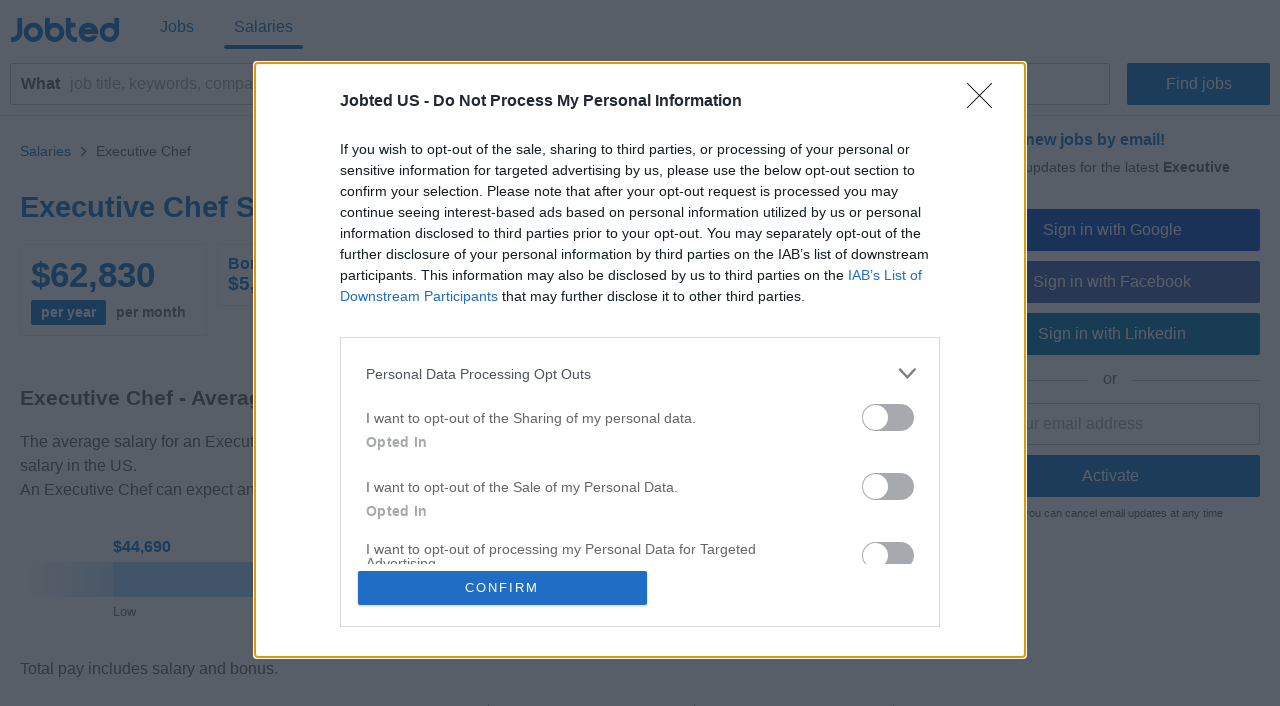

--- FILE ---
content_type: text/html; charset=UTF-8
request_url: https://www.jobted.com/salary/executive-chef
body_size: 28423
content:
<!DOCTYPE html><html lang="en-US"><head><meta charset="utf-8"><meta name="viewport" content="width=device-width,initial-scale=1"><title>Executive Chef Average Salary (US - 2026) | Jobted.com</title><meta name="description" content="How much do Executive Chefs make in the US? Find out now! Executive Chef average salary, total pay, pay by experience level, top salaries and jobs by location."><meta name="robots" content="max-snippet:-1,max-image-preview:large,max-video-preview:-1"><link rel="preconnect" href="https://cdn2.jobted.com"><link rel="dns-prefetch" href="https://cdn2.jobted.com"><link rel="preconnect" href="https://cdnjs.cloudflare.com"><link rel="dns-prefetch" href="https://cdnjs.cloudflare.com"><link rel="preconnect" href="https://www.googletagmanager.com"><link rel="dns-prefetch" href="https://www.googletagmanager.com"><link rel="preconnect" href="https://pagead2.googlesyndication.com"><link rel="dns-prefetch" href="https://pagead2.googlesyndication.com"><link nonce="tQvpX8Bs9NSZn+iKx5XfKQ==" rel="preload" href="https://cdnjs.cloudflare.com/ajax/libs/jquery/3.6.4/jquery.min.js" as="script"><link nonce="tQvpX8Bs9NSZn+iKx5XfKQ==" rel="preload" href="https://www.googletagmanager.com/gtag/js?id=G-XP1VWNCWEX" as="script"><link nonce="tQvpX8Bs9NSZn+iKx5XfKQ==" rel="preload" href="https://pagead2.googlesyndication.com/pagead/js/adsbygoogle.js" as="script"><link nonce="tQvpX8Bs9NSZn+iKx5XfKQ==" rel="preload" href="https://cdnjs.cloudflare.com/ajax/libs/d3/5.9.2/d3.min.js" as="script"><link rel="canonical" href="https://www.jobted.com/salary/executive-chef"><script nonce="tQvpX8Bs9NSZn+iKx5XfKQ==" async src="https://www.googletagmanager.com/gtag/js?id=G-XP1VWNCWEX"></script><script nonce="tQvpX8Bs9NSZn+iKx5XfKQ==">window.dataLayer=window.dataLayer||[];
window.gtag=function(){dataLayer.push(arguments)};gtag('consent','default',{
'ad_storage':'denied',
'ad_personalization':'denied',
'ad_user_data':'denied',
'analytics_storage':'denied',
'functionality_storage':'denied',
'personalization_storage':'denied',
'security_storage':'denied',
'region':['AT','BE','BG','HR','CY','CZ','DK','EE','FI','FR','DE','GR','HU','IS','IE','IT','LV','LI','LT','LU','MT','NL','NO','PL','PT','RO','SK','SI','ES','SE','CH','GB'],
'wait_for_update': 2000
});
gtag('consent','default',{
'ad_storage':'granted',
'ad_personalization':'granted',
'ad_user_data':'granted',
'analytics_storage':'granted',
'functionality_storage':'granted',
'personalization_storage':'granted',
'security_storage':'granted',
'wait_for_update': 2000
});

gtag('js',new Date());

let pageview='';let gtagconf={anonymize_ip:true,transport_type:'beacon',};if (window.appRunnng||window.appBanner){
    if(!pageview){
        pageview=document.location.href;
    }
    pageview=new URL(pageview);
    let pageparams=new URLSearchParams(pageview.search);
    if(window.appRunning){
        pageparams.append('appRunning','1');
    }else{
        pageparams.append('appBanner','1');
    }
    pageview.search=pageparams;
    pageview=pageview.toString();
    gtagconf.page_location=pageview;
}gtag('config','G-XP1VWNCWEX',gtagconf);gtag('config','UA-37782499-7',gtagconf);</script><link type="image/x-icon" href="https://cdn2.jobted.com/img/favicon.4199d7b7.ico" rel="shortcut icon"><link href="https://cdn2.jobted.com/img/apple-touch-icon.png" rel="apple-touch-icon"><link href="https://cdn2.jobted.com/img/apple-touch-icon-76x76.png" rel="apple-touch-icon" sizes="76x76"><link href="https://cdn2.jobted.com/img/apple-touch-icon-120x120.png" rel="apple-touch-icon" sizes="120x120"><link href="https://cdn2.jobted.com/img/apple-touch-icon-152x152.png" rel="apple-touch-icon" sizes="152x152"><link href="https://cdn2.jobted.com/img/apple-touch-icon-256x256.png" rel="apple-touch-icon" sizes="256x256"><link href="https://cdn2.jobted.com/img/apple-touch-icon-512x512.png" rel="apple-touch-icon" sizes="512x512"><meta property="og:image" content="https://cdn2.jobted.com/img/apple-touch-icon-152x152.png"><style>.browse-container .salary-header h1{font-size:1.8em;color:#17c;padding:30px 0 0}.salary-home-block{margin-left:auto;margin-right:auto;margin-bottom:40px}.salary-home-block h2{font-size:2.5rem;margin:10px 0 30px}.salary-home-block .salary-info-descr{padding:20px 0 15px}.salary-home-item,.salary-similar-table tr+tr{border-top:1px solid #efefef}.salary-home-first-item{border-top-width:0}.salary-error-block{background:#e7f3ff;border:1px solid #e1edfa;color:#17c;margin-top:35px;padding:10px}.salary-link-block{border-left:5px solid #17c;padding:7px 0 7px 20px;margin-top:40px}.salary-info-descr{line-height:1.5}.salary-info-values{margin:10px 0}.salary-info-value-box{font-weight:900;color:#17c;padding:10px;margin:10px 10px 0 0;border:1px solid #efefef;border-radius:2px;overflow:hidden}.salary-info-value{font-size:2.2em}.salary-info-benefit-value{font-size:1.2em}.salary-info-intervals{padding-top:5px}.salary-info-interval-select{font-size:.9em;height:25px;line-height:25px;padding:0 10px;background:#17c;color:#fff;border-radius:2px}.salary-info-interval-select.salary-info-interval-select-inactive{background:#fff;cursor:pointer;color:#767676}.salary-info-interval-select.salary-info-interval-select-inactive:hover{color:#17c;text-decoration:underline}.salary-info-interval{font-size:.8em}.salary-info-toggle-alt{display:none}.salary-section-title{font-weight:900;margin:50px 0 20px}.salary-section-title h2,.salary-section-title h3{font-size:1.3em}.salary-info-components{width:100%}.salary-info-components td{padding:5px 10px}td.salary-info-components-legend{color:#767676;padding:0;display:flex;font-size:.8em}.salary-info-components-label{flex:1}.salary-info-components-label-mid{text-align:center}.salary-info-components-label-max,.salary-info-components-range{text-align:right}td.salary-info-components-name{padding-left:0}.salary-info-components-bar{width:50%}.salary-info-components-total{font-weight:900}.salary-info-component-bar-container{box-sizing:content-box;width:100%;height:29px;background:#efefef;position:relative;border-radius:2px;overflow:hidden}.salary-info-component-bar-value{position:absolute;top:0;bottom:0;background-color:#17c;border-radius:2px}.salary-info-gender{display:flex;justify-content:space-around;padding:15px 0 30px}.salary-info-gender svg,.salary-info-gender-pct{display:inline-block;vertical-align:middle}.salary-info-gender-pct{text-align:center;padding-left:20px}.salary-cat-item a,.salary-info-gender-block{display:inline-block}.salary-info-gender-fill{stop-color:#17c}.salary-info-gender-base{stop-color:#efefef}.salary-range-chart{padding-bottom:10px}.salary-range-chart-edge{width:10%;float:left}.salary-range-chart-bar-edge-l{background-color:#c5e5ff;background:linear-gradient(to right,rgba(255,255,255,0)0,#c5e5ff 100%)}.salary-range-chart-bar-edge-h{background-color:#c5e5ff;background:linear-gradient(to left,rgba(255,255,255,0)0,#c5e5ff 100%)}.salary-range-chart-side{width:15%;float:left}.salary-range-chart-side-l{text-align:left}.salary-range-chart-side-h{text-align:right}.salary-range-chart-bar-side-h,.salary-range-chart-bar-side-l{background:#a8d8ff}.salary-range-chart-mid{width:50%;float:left;position:relative;text-align:center}.salary-range-chart-bar-mid{background:#8bcaff}.salary-range-chart-bar.salary-range-chart-bar-median{position:absolute;left:0;right:0;top:29px;height:37px;margin:0 auto;width:5px;background:#17c;border-radius:2px}.salary-range-chart-bar{height:35px}.salary-range-chart-label{height:30px;line-height:30px}.salary-range-chart-value{font-weight:900;color:#17c}.salary-range-chart-pct{font-size:.8em;color:#767676}.salary-bars{position:relative}.salary-bar-wrapper{position:relative;height:150px;width:8.33%}.salary-bar{position:absolute;bottom:40px;border-radius:2px;width:90%;background-color:#8bcaff}.salary-bar-median{background:#17c}.salary-bar-edge-l{background:linear-gradient(to right,rgba(255,255,255,0)0,#8bcaff 100%)}.salary-bar-edge-h{background:linear-gradient(to left,rgba(255,255,255,0)0,#8bcaff 100%)}.salary-bar-label{font-size:.8em;color:#767676;position:absolute;bottom:0;white-space:nowrap;width:16.66%;text-align:center;left:0}.salary-bar-label-name{padding-bottom:3px}.salary-bar-label-value{display:inline-block;background:#fff;border-radius:2px}.salary-bar-label-base{left:3.74%}.salary-bar-label-stage{left:3.74%;bottom:49%}.salary-bar-label-stage+.salary-bar-label-base{left:12.07%}.salary-bar-label-median{left:37.08%}.salary-bar-label-senior{left:62.05%;bottom:60%}.salary-bar-label-max{left:78.74%}.salary-similar-table{width:100%;border-collapse:collapse}.salary-similar-table th{padding:15px 5px;border-bottom:1px solid #efefef}.salary-top-block .salary-similar-table th{text-align:left;padding:0 0 15px;font-weight:400;border-width:0}.salary-similar-table td{padding:15px 5px}td.salary-similar-diff{width:50%;min-width:120px}.salary-similar-diff-container{display:flex}.salary-similar-diff-item{flex:1}.salary-similar-diff-block,.salary-similar-item-block{width:50%}.salary-similar-item-block{padding-right:5px}.salary-similar-diff-label{line-height:29px}td.salary-similar-header{font-size:1.1em;font-weight:900;padding:30px 0 10px}td.salary-similar-item,th.salary-similar-item{text-align:left;padding-left:0}td.salary-similar-value{text-align:right;padding-left:25px}th.salary-similar-value{padding-left:25px}.salary-similar-diff-label-even,.salary-similar-diff-label-plus{text-align:right;color:#080;padding-right:10px}.salary-similar-diff-label-even{color:#17c}.salary-similar-diff-label-minus{text-align:left;color:#e00;padding-left:10px}.salary-similar-diff-bar{border-radius:2px;height:29px}.salary-similar-diff-bar-minus{background:#e00;float:right}.salary-similar-diff-bar-plus{background:#080;float:left}.salary-similar-diff-bar-even{background:#17c;float:left}.salary-chart-container{padding-top:20px}.salary-chart-container+.salary-info-descr,.salary-info-descr+.salary-chart-container{padding-top:30px}.salary-chart{position:relative}.salary-chart text{fill:#666}text.salary-related-chart-klabel{font-size:.8em;fill:#767676}.salary-related-chart-ylabels{top:22.5px;width:33%}.salary-related-chart-label-block{display:table;width:100%;height:60px}.salary-related-chart-label{-webkit-hyphens:auto;hyphens:auto;display:table-cell;vertical-align:middle}.salary-related-chart-label.salary-related-chart-label-ref{color:#080}.salary-related-chart-range{text-align:right}.salary-related-chart-line{stroke:#efefef}.salary-related-chart-median-line{stroke:#080}.salary-related-chart-bar{fill:#8bcaff;opacity:.3}.salary-related-chart-bar.salary-related-chart-bar-ref,.salary-related-chart-median.salary-related-chart-median-ref{fill:#080}text.salary-related-chart-bar-ref-label{font-size:.8em;fill:#080}.salary-related-chart-median{fill:#17c}.salary-related-chart-tooltip{position:absolute;text-align:center;height:32px;line-height:32px;border-radius:2px;padding:0 10px;transition:opacity linear .5s;color:#fff;white-space:nowrap}.salary-related-chart-tooltip::after{content:"";position:absolute;width:0;border-left:5px solid transparent;border-right:5px solid transparent}.salary-related-chart-tooltip-median{background:#17c}.salary-related-chart-tooltip-median::after{left:calc(50% - 5px);top:-7px;border-bottom:7px solid #17c}.salary-related-chart-tooltip-range{background:#8bcaff}.salary-related-chart-tooltip-range::after{left:5px;bottom:-7px;border-top:7px solid #8bcaff}#salary_experience_chart{height:450px;margin-top:-20px}.salary-experience-chart-curve{stroke:#17c;stroke-width:5}.salary-experience-chart-point{fill:#17c}.salary-experience-chart-area{fill:#8bcaff;opacity:.3}.salary-experience-chart-line{stroke:#efefef}text.salary-experience-chart-ylabel{font-size:.8em;fill:#767676}.salary-experience-chart-xlabel{font-size:.8em;color:#767676}.salary-experience-chart-tooltip{position:absolute;text-align:center;border-radius:2px;background:#17c;padding:5px 10px;transition:opacity linear .5s;color:#fff}.salary-experience-chart-tooltip-label{font-size:.8em}.salary-experience-chart-tooltip-value{padding:10px 0 5px}.salary-experience-diff-plus{color:#080}.salary-experience-diff-minus{color:#e00}.salary-experience-diff-even{color:#17c}.salary-experience-diff-ref{font-weight:900}#salary_cityoffers_chart{height:375px}.salary-cities-chart-fade{opacity:.3}.salary-cities-chart-arc{transition:all .01s ease-in-out}text.salary-cities-chart-arc-value{font-size:.8em;fill:#fff}.salary-cities-chart-color-data1{background:#17c;fill:#17c}.salary-cities-chart-color-data2{background:#080;fill:#080}.salary-cities-chart-color-data3{background:#39a4ee;fill:#39a4ee}.salary-cities-chart-color-data4{background:#2bd754;fill:#2bd754}.salary-cities-chart-color-data5{background:#62d1ee;fill:#62d1ee}.salary-cities-chart-color-data6{background:#57d7a8;fill:#57d7a8}.salary-cities-chart-color-data7{background:#727375;fill:#727375}.salary-cities-chart-legend{display:flex;flex-wrap:wrap;padding-top:10px}.salary-cities-chart-legend-row{padding:10px 20px 10px 0;margin-top:10px;white-space:nowrap;flex:1}.salary-cities-chart-legend-block{height:25px;line-height:25px;display:inline-block}.salary-cities-chart-legend-color{width:25px;margin-right:10px;border-radius:2px}text.salary-cities-chart-text-name{font-weight:900}text.salary-cities-chart-text-pct,text.salary-cities-chart-text-value{font-size:.9em}.salary-info-value-set .salary-info-value-box{margin:0;text-align:center}.salary-home-block.salary-top-block h2{margin-bottom:15px}.salary-cat-header{font-size:2.2rem;font-weight:900}.salary-cat-group{padding:5px 0 30px;margin-bottom:30px;border-bottom:1px solid #efefef}.salary-cat-group:last-child{padding-bottom:20px;margin-bottom:0;border-bottom:0}.salary-cat-item{-moz-columns:2;columns:2;-moz-column-gap:5px;column-gap:5px;padding-top:20px;-moz-column-break-inside:avoid;break-inside:avoid}.salary-cat-item-value{text-align:right}.salary-similar-value-m{display:none}@media (min-width:1025px){.salary-home-block{margin-bottom:60px}.salary-home-block h2{font-size:4rem}.salary-cat-header{font-size:2.4rem}.salary-cat-item,.salary-similar-table td{font-size:1.8rem}.salary-info-value-set+.salary-info-value-set{padding:0 0 0 5px}.salary-info-value-set{width:50%;float:left;padding:0 5px 0 0}.salary-cat-group{-moz-columns:2;columns:2;-moz-column-gap:30px;column-gap:30px}}@media (max-width:1024px){.salary-info-value-set+.salary-info-value-set{margin-top:10px}#salary_experience_chart{max-height:450px;height:90vw}.salary-input-spacer{height:35px}.search-button-box .salary-input-spacer{height:20px}.salary-info-intervals{margin:0-10px -10px}.salary-info-interval-select{height:32px;line-height:32px;border-radius:0}.salary-r-text{font-size:.9em}.salary-info-components-bar{width:40%}}@media (max-width:700px){.salary-bar-label-stage{left:2%}.salary-bar-label-senior{left:64%}}@media (min-width:640px){.salary-home-item{flex:1}.salary-home-item+.salary-home-item{padding-left:20px;border-left:1px solid #efefef}.salary-home-second-item{border-top-width:0}}@media (min-width:600px){.salary-info-gender svg{height:120px}}@media (max-width:550px){.salary-bar-label-stage{left:1%}.salary-bar-label-senior{left:66%}}@media (max-width:400px){#salary_cityoffers_chart{height:90vw}.salary-r-text{font-size:.8em}td.salary-similar-value{padding:0}.salary-similar-value-m{display:block;padding-top:5px}.salary-similar-value-d{display:none}.salary-info-components-bar{width:30%}.salary-info-components-label-mid{display:none}.salary-bar-label-stage{left:0}.salary-bar-label-senior{left:67%}}@charset "UTF-8";@font-face{font-family:"JobtedCI";src:url([data-uri])format("woff"),url(../font/JobtedCI.da39a3ee.ttf)format("truetype");font-weight:400;font-style:normal}html{font-size:62.5%;-ms-text-size-adjust:100%;-webkit-text-size-adjust:100%;box-sizing:border-box}*,:after,:before{box-sizing:inherit}body{font-size:1.6em;font-weight:400;font-family:Arial,Helvetica,sans-serif;color:#666}body,html{height:100%;margin:0;padding:0}a{background-color:transparent;-webkit-text-decoration-skip:objects;color:#17c;text-decoration:none}a:active,a:hover{outline:0}img{border-style:none}button,input{line-height:inherit;overflow:visible}button,input,select{margin:0;font-family:inherit;font-size:inherit}button,select{text-transform:none}button,input[type=button],input[type=reset],input[type=submit]{-webkit-appearance:button}button::-moz-focus-inner,input[type=button]::-moz-focus-inner,input[type=reset]::-moz-focus-inner,input[type=submit]::-moz-focus-inner{border-style:none;padding:0}button:-moz-focusring,input[type=button]:-moz-focusring,input[type=reset]:-moz-focusring,input[type=submit]:-moz-focusring{outline:1px dotted ButtonText}form,input[type=checkbox],input[type=radio]{padding:0}.container{position:relative;padding:10px 20px}.container:after,.row:after,.u-clear{content:"";display:table;clear:both}.u-d-clear{display:none}.u-full-width{width:100%}.u-max-full-width{max-width:100%}.u-pull-right{float:right}.u-pull-left{float:left}.u-unsel{-webkit-touch-callout:none;-webkit-user-select:none;-moz-user-select:none;user-select:none}.u-hidden{display:none!important}.u-shadow{box-shadow:0 3px 5px -2px rgba(0,0,0,.3)}.u-dropshadow{box-shadow:3px 3px 5px -2px rgba(0,0,0,.3)}h1,h2,h3{font-size:1.7rem;margin:0}h2,h3{font-size:1.6rem}h3{font-size:1.5rem}.em,em{font-style:normal;font-weight:700}form{margin:0}@media (max-width:1024px){.u-m-clear{content:"";display:table;clear:both}.u-m-hidden{display:none!important}.u-m-shadow{box-shadow:0 3px 5px -2px rgba(0,0,0,.3)}.u-m-dropshadow{box-shadow:3px 3px 5px -2px rgba(0,0,0,.3)}}@media (min-width:1025px){h1{font-size:2rem}h2,h3{font-size:1.6rem}body{position:absolute;width:100%;min-width:100%}a:hover{color:#3197ec;text-decoration:underline}.u-d-clear{content:"";display:table;clear:both}.u-d-hidden{display:none!important}.u-d-shadow{box-shadow:0 3px 5px -2px rgba(0,0,0,.3)}.u-d-dropshadow{box-shadow:3px 3px 5px -2px rgba(0,0,0,.3)}.container{padding:10px}}.icon{display:inline-block;font-family:JobtedCI;font-style:normal;font-variant:normal;font-size:1.5em;text-rendering:auto;-webkit-font-smoothing:antialiased;-moz-osx-font-smoothing:grayscale}.icon-sort:before{content:""}.icon-caret-down:before{content:""}.icon-chevron-left:before{content:""}.icon-chevron-right:before{content:""}.icon-ok:before{content:""}.icon-remove:before{content:""}.icon-plus:before{content:""}.icon-undo:before{content:""}.icon-pencil:before{content:""}.icon-trash:before{content:""}#cookie-wrap{display:none;position:fixed;bottom:0;width:100%;min-height:40px;max-height:5000em;background:#f9fdff;border-top:2px solid #efefef;z-index:1000}#cookie-cont{min-height:30px;padding:5px 20px;margin:0 auto}#cookie-text,select{color:#666;font-size:1.3rem}#cookie-text{text-align:justify;margin-right:20px;line-height:20px}#cookie-text a{color:#666;text-decoration:underline}#cookie-x:before{font-family:JobtedCI;font-size:2.5rem;color:#17c;text-align:center;position:absolute;right:7px;top:0;cursor:pointer;content:""}#ccpa-accept,#ccpa-dont,#cookie-ok{display:inline-block;min-width:3.5rem;height:2rem;line-height:2rem;min-height:auto;cursor:pointer;margin-left:.5em}select{display:inline-block;background:#fff;border:1px solid #efefef;height:30px;min-height:30px;line-height:30px;border-radius:2px;width:100%;padding:0 5px;appearance:none;-webkit-appearance:none;-moz-appearance:none;cursor:pointer}select::-ms-expand{display:none}select:focus{outline:0!important}select#res-title-extra-list{width:auto;margin-left:.5em;color:#ff8f00}@media (min-width:1025px){select{border-width:1px 2px 2px 1px;line-height:25px;height:25px;width:160px}}.tscroll-wrapper{position:relative}.tscroll-scrollable{-webkit-touch-callout:none;-webkit-user-select:none;-moz-user-select:none;user-select:none;cursor:default;overflow-x:hidden;overflow-y:hidden;white-space:nowrap;-ms-overflow-style:none}.tscroll-scrollable.tscroll-locked{cursor:-webkit-grabbing;cursor:default}.tscroll-locked{pointer-events:none}.tscroll-edge{display:none;-webkit-touch-callout:none;-webkit-user-select:none;-moz-user-select:none;user-select:none;cursor:pointer;top:0;bottom:0;width:60px;position:absolute;z-index:10}.tscroll-edge.tscroll-edge-fade{display:block}.tscroll-edge-prev{left:0;background:linear-gradient(to right,#fafafa 25%,rgba(250,250,250,0) 100%)}.tscroll-edge-next{right:0;background:linear-gradient(to left,#fafafa 25%,rgba(250,250,250,0) 100%)}#filter-menu-wrapper{height:40px}#filter-menu,#filter-menu-wrapper,#header-filters-row{max-height:40px;transition:max-height .2s linear}#filter-menu.scrollable-menu-opened{height:250px;max-height:250px;transition:none}.filter-menu-item{font-size:.8em;display:table-cell;height:40px;vertical-align:middle;padding:5px 10px;color:#767676;position:relative;-webkit-tap-highlight-color:transparent}.filter-menu-item:last-child{padding-right:60px}.filter-menu-item li,.filter-menu-item>span{cursor:pointer}.filter-menu-active>span,li.filter-menu-dropdown-item[data-sel="1"]{color:#17c}.filter-menu-clear-all>span{color:#ff8f00}.icon-menu-arrow:before{content:"";padding-left:.5em}.icon-menu-clear:before{content:"";padding-right:.3em}.icon-menu-check:before{content:"";position:absolute;top:5px;left:13px}ul.filter-menu-dropdown{display:none;position:absolute;top:32px;left:5px;margin:0;padding:8px 0;background:#fff;border:1px solid #ebebeb;border-radius:2px;z-index:100;list-style:none;max-height:170px;overflow-y:auto}li.filter-menu-dropdown-item{padding:10px 20px 10px 30px;position:relative}@media (max-width:1024px){#header-filters-wrapper{padding:0 10px 10px}#header-filters-row.filter-m-collapsed,.filter-m-collapsed #filter-menu,.filter-m-collapsed #filter-menu-wrapper{max-height:0;overflow:hidden}#filter-menu-wrapper{background:#fafafa;border:1px solid #efefef;border-radius:2px;margin-top:5px}.tscroll-edge-next:after,.tscroll-edge-prev:after{font-family:JobtedCI;color:#767676;font-size:3rem;position:absolute;top:0;opacity:.3}.tscroll-edge-next:after{content:"";right:4px}.tscroll-edge-prev:after{content:"";left:4px}}@media (min-width:1025px){#header-filters-wrapper{padding:0 10px;border-bottom:1px solid #efefef}#header-filters-row.filter-collapsed,.filter-collapsed #filter-menu,.filter-collapsed #filter-menu-wrapper{max-height:8px;overflow:hidden}.filter-menu-item{border-bottom:3px solid transparent}.filter-menu-item:first-child{padding-left:0}}#mail-query-addthis{position:fixed;width:50%;height:40px;z-index:100;bottom:10px;margin:0 auto;left:0;right:0;background:#ff8f00;padding:10px;text-align:center;border-radius:20px;color:#fff;font-size:1.4rem;line-height:20px}.user-confirm-text{margin:10px 0;font-size:initial;color:#767676}.user-title{padding-bottom:5px;color:#767676}ul.user-confirm-text{margin-left:20px;padding:0}.user-add-block{padding:10px 0;text-align:center;border:1px solid #efefef;border-width:1px 0}.user-save-block{text-align:center;padding:15px 0}.user-add-block,.user-save-block{margin:0 40px 0 10px}.unsub-container .user-save-block{text-align:left;margin:0}.user-query-add{color:#17c;font-weight:700;cursor:pointer}.user-query-add:before{font-family:JobtedCI;content:"";font-size:1.2em;padding-right:.3em}.user-input-grid .search-input-label,.user-m-input-grid{display:none}.user-input-grid+.user-input-grid .user-input-grid-row:first-child{padding-top:2px}.user-input-grid-row{font-size:1.5rem;padding:6px 15px;background:#f9fdff}.user-input .user-input-grid-row{background:0 0}.user-input-grid-row+.user-input-grid-row{padding-top:0}@media (max-width:1024px){.m-user-query-action-block{display:table-cell;vertical-align:middle;padding-right:15px}.m-user-query-action:after{color:#17c;font-family:JobtedCI;font-size:2.5rem}.m-user-query-action.user-query-delete:after,.m-user-query-action.user-query-remove:after{content:""}.m-user-query-action.user-query-restore{display:none}.m-user-query-action.user-query-restore:after{content:""}.user-save-block{display:flex}.user-add-block{margin-top:15px}.user-save-block .search-input-button{margin-bottom:15px}.user-input{display:table-row}.user-input .user-input-grid{display:table-cell;width:100%}.user-input+.user-input .user-input-grid-row:first-child{padding-top:10px}}@media (min-width:1025px){.user-query-action{cursor:pointer;padding-right:15px;line-height:4rem;color:#17c}.user-query-action:hover{color:#ff8f00}#mail-query-addthis,.user-query-action.user-query-restore{display:none}.user-save-block .search-input-button{width:40%}.user-save-block .search-input-button+.search-input-button{margin-left:15px}.user-m-input-grid{display:block}.user-input-grid{display:flex}.user-input-grid .search-input-label{display:block;padding:0}.user-input-grid-row{font-size:1.6rem;flex:1;padding:0 15px 15px}.user-input-grid-row+.user-input-grid-row{padding-left:0}}.menu-modal{display:none}.menu-wrapper{background:#fff}.menu-container{padding:0}.menu-item{padding:20px;font-size:1.8rem;color:#17c}.menu-spacer{flex:1;height:45px}.menu-item-link .menu-label,.menu-wrapper .logo-wf span{color:#17c}.menu-item-link .menu-label:after{position:absolute;left:50%;content:"";height:4px;width:0;bottom:0;background:#17c;border-radius:2px;transition:all .2s ease-in-out}.menu-wrapper .logo-header .logo-wf{font-size:3rem;line-height:normal}.menu-lang-block .menu-label{text-align:center;display:inline-block;width:21px}.menu-lang-block .menu-item:after{content:"|";position:relative;right:-15px}.menu-lang-block .menu-item:last-child:after{content:none}.menu-lang-block .menu-item{margin-right:0}@media (max-width:1024px){.menu-modal,.menu-wrapper{position:fixed;top:0;left:0;max-width:0}.menu-modal{z-index:100;height:100%;width:100%;background:#000;opacity:.6;display:block;transition:max-width 0s ease-in .05s}.menu-modal.menu-visible,.menu-wrapper.menu-visible{max-width:1024px}.menu-wrapper{bottom:0;right:85px;z-index:101;overflow-x:hidden;transition:max-width .1s ease-in;box-shadow:2px 3px 5px -2px rgba(0,0,0,.3)}.menu-block+.menu-block{margin-top:10px}.menu-item-link .menu-label{position:relative}.menu-item-current .menu-label:after{width:auto;left:-5px;right:-5px;bottom:-10px}.menu-wrapper .cmd-box-icon{color:#17c}.menu-container .logo-header{height:44px;padding-top:14px}.menu-page .logo-header{text-align:center}.menu-lang-block .menu-item{padding:15px}}@media (min-width:1025px){.menu-page .container.header-container{padding:12px 10px}.menu-page .fwrapper .main,.menu-page .main{padding-top:116px}.menu-container{display:flex;height:53px;padding:4px 10px}.menu-container .logo-header{min-width:150px;flex:0;padding-left:10px;padding-top:3px}.menu-container .logo-header.logo-header-jd{min-width:170px}.menu-block{display:flex;flex:1}.menu-item{display:inline-block;font-size:1.6rem;padding:0 10px;margin-right:20px;height:45px;line-height:45px}.menu-item:last-child{margin-right:0}.menu-item-link{position:relative}.menu-item-current .menu-label:after,.menu-item-link .menu-label:hover:after{width:100%;left:0}.menu-item-link a:hover{text-decoration:none}.menu-wrapper .logo-header .logo-wf{position:relative;top:6px;font-size:3.5rem}.menu-lang-block .menu-item:after{right:-10px}.menu-lang-block .menu-item-current .menu-label:after,.menu-lang-block .menu-item-link .menu-label:hover:after{width:25px;left:8px}}.container.browse-container{padding:20px}.browse-container h1{font-size:1.6rem;padding-bottom:25px}.browse-container .pager{border:0;padding:0;text-align:left}.browse-container .pager-page{font-size:.9em}.browse-sub-item a,.container.breadcrumb-container a{color:#727375}.container.breadcrumb-container{color:#727375;font-size:1.2rem;padding-top:15px}.container.breadcrumb-container+.container,h1+.browse-items{padding-top:0}.container.breadcrumb-browse-container{padding:0;font-size:1.4rem}.breadcrumb-sep{content:">";font-family:JobtedCI;font-size:1.2em}.browse-items{padding:20px 0;-moz-column-count:2;column-count:2}.browse-item{font-size:1.4rem;page-break-inside:avoid;-moz-column-break-inside:avoid;break-inside:avoid;-webkit-hyphens:auto;hyphens:auto;padding:10px 0}.browse-sub-item{display:block;font-size:.9em;padding-top:5px;min-height:2.6em}@media (min-width:980px){.container.browse-container.browse-macro-container{width:auto;margin-left:20px;margin-right:20px;padding-left:0;padding-right:0}}@media (min-width:1005px){.container.browse-container.browse-macro-container{max-width:965px}}@media (min-width:1025px){.container.browse-container{padding:25px 20px}.container.breadcrumb-container{padding-bottom:15px}.browse-container h1{font-size:1.8rem}.browse-container .pager-page{font-weight:700}.browse-items{-moz-column-count:auto;column-count:auto;-moz-column-width:290px;column-width:290px}.browse-item{font-size:1.3rem}.browse-sub-item{min-height:2rem}}@media (min-width:1325px){.container.browse-container{padding-left:0;padding-right:0}.container.browse-container.browse-macro-container{margin:0 auto;padding-left:20px;padding-right:340px;max-width:1325px}}h1.category-title{font-size:2.4rem;color:#17c;padding:30px 0 20px}h2.section-title{font-size:2rem;padding:30px 0 20px;font-family:Georgia,Cambria,"Times New Roman",serif}.section-data .browse-item,.section-data ol,.section-data p,.section-data ul{font-size:1.6rem;line-height:1.8;font-family:Georgia,Cambria,"Times New Roman",serif}.section-data .browse-item{font-size:1.4rem;line-height:normal}.section-data .mail-alert{font-size:1.6rem}.section-data em{font-style:italic;font-weight:unset}.section-data,.section-title{color:#444}.section-data .section-sub-title{margin-bottom:-1em}.section-data .section-sub-data{margin-top:0;margin-bottom:0}.section-data .section-sub-data+.section-sub-data{margin-bottom:1em}.section-data .section-spacer{min-height:1px}.section-special{border-left:5px solid #17c;padding-left:20px}.browse-items.section-data{padding-top:0;padding-bottom:1em}.container.ecp-container{max-width:unset;padding:0}.ecp-title{color:#fff;background:#17c;padding:20px 0 0}.ecp-title h1{font-size:4rem}.ecp-items h2{font-size:2.5rem;padding:10px 0}.ecp-title-wave{height:40px;overflow:hidden;margin-top:-1px}.ecp-title-wave path{stroke:none;fill:#17c}.ecp-items{padding:0 0 60px}.ecp-item{padding:30px 0;border-bottom:1px solid #efefef}.ecp-item.ecp-filler{border-bottom:0;padding:0}.ecp-main-title{font-size:2.2rem;font-weight:900}.ecp-main-text{padding-top:15px;line-height:1.5}.ecp-main-list{padding-top:20px;-moz-column-count:2;column-count:2}.ecp-sub-title{font-size:1.6rem}.ecp-note{color:#767676;font-size:.9em;text-align:center;padding-top:40px}@media (min-width:640px){h1.category-title{font-size:3.4rem}h2.section-title{font-size:2.2rem}.section-data .browse-item{font-size:1.6rem}.ecp-main-title{font-size:2.4rem}.ecp-sub-title,.section-data ol,.section-data p,.section-data ul{font-size:1.8rem}.ecp-item-group{display:flex}.ecp-item{flex:1}.ecp-item+.ecp-item{padding-left:30px}.ecp-item.ecp-filler{border-bottom:1px solid #efefef}}@media (min-width:1025px){.ecp-container .container{max-width:1280px;padding-left:0;padding-right:0;margin-left:20px;margin-right:20px}.ecp-title h1{font-size:6rem}.ecp-items h2{font-size:4rem}.ecp-title-wave{height:80px}}@media (min-width:1320px){.ecp-container .container{margin-left:auto;margin-right:auto}}.social-login{padding-top:8px;position:relative;text-align:center}.social-login .search-input+.search-input{margin-left:0}.social-login-sep{width:100%;height:1px;background:#cbcbcb;position:absolute;bottom:12px}.social-login-sep-label{position:relative;display:inline-block;background:#fff;color:#767676;text-align:center;padding:15px 15px 5px}.box-alert-button-logo{float:left;padding:10px 10px 0 6px}.box-alert-button-label{display:inline-block;line-height:40px;margin-left:-32px}.search-input-button.social-login-g-button{background:#0b51c1}.search-input-button.social-login-g-button:hover{background:#0d5dde}.search-input-button.social-login-fb-button{background:#4267b2}.search-input-button.social-login-fb-button:hover{background:#5075be}.search-input-button.social-login-in-button{background:#0077b5}.search-input-button.social-login-in-button:hover{background:#008dd6}.search-input-button.social-login-apple-button{background:#000}.search-input-button.social-login-apple-button:hover{background:#404040}.ui-loader{display:none;min-height:30px;position:absolute;left:0;right:0;background:url(../img/loader-sq-17c.png)no-repeat center;background-color:#fff}#serp-alert-load.ui-loader{background-color:#f9fdff;background-position:left}.search-input-text.ui-missing,.ui-missing{background:#fff6eb;border-color:#ff8f00}.search-input-button.ui-error,.search-input-button.ui-error:hover,.search-input-text.ui-error,.ui-error{background:#fee;border-color:red;color:red;cursor:default}.search-input-text.ui-deleted,.ui-deleted{background:#fafafa;color:#767676;text-decoration:line-through}.ui-iblock{display:inline-block}.jdf,.logo-wf{font-family:JobtedCI,Arial,Helvetica,sans-serif;text-rendering:auto;-webkit-font-smoothing:antialiased;-moz-osx-font-smoothing:grayscale}.logo-wf .b,.logo-wf .l{color:#17c}.footer-item a,.logo-wf .r{color:#727375}.logo-wf.logo-wf-jd{font-family:Jobbydoo;text-transform:lowercase}#page-home h1{font-size:2.3rem}#page-home h2{font-size:1.4rem;margin-bottom:5px;line-height:40px}.container.top-container{padding:30px 20px 20px}.container.footer-container,.container.list-box-container{padding:20px}.container.unsub-container{padding-top:20px}.header,input#whatwhere[disabled]{background:#fff}.header-container .search-box-row{padding:5px 5px 0;margin:5px;border:1px solid #efefef;border-radius:2px;background:#fafafa;display:inline-block}.header-logo-container{background:#fff;padding-bottom:0}.header-search-row{transition:all .2s linear}.logo-main{text-align:center;padding-bottom:20px}.logo-footer{padding-bottom:5px}.logo-main .logo-wf{font-size:7.05rem;line-height:7.05rem}.logo-footer .logo-wf,.logo-header .logo-wf{font-size:3rem;line-height:3rem}.logo-header a:hover{text-decoration:none}.logo-header a>span:hover{opacity:.8}.claim{display:none}.search-input-label{line-height:40px;text-align:left;font-weight:700;color:#17c}.search-input{height:42px;min-height:42px;border-radius:2px;outline:0!important}.search-input:focus{outline:0!important}span.search-input{padding-top:11px}.search-input-text-wrapper{width:100%}.search-input-text{border:1px solid #cbcbcb;padding:5px}.search-input-box .search-input-text{padding-right:35px}.search-input-text:focus{border-color:#17c;box-shadow:0 0 2px 1px #17c}.search-input-button{color:#fff;background:#17c;border:0;cursor:pointer}.search-input-button.search-input-light-button{background:#d0d0d0}.list-box{background:#fff;text-align:left;font-size:1.4rem;color:#727375;border-top:1px solid #efefef}.list-box-item{text-align:left;-moz-column-break-inside:avoid;break-inside:avoid;-webkit-hyphens:auto;hyphens:auto;padding:10px 0}ul.list-box-columns,ul.suggests-columns{margin:0;padding:0}.footer-item.copyright,li.list-box-item,li.suggests-bottom-item{display:block}.footer-wrapper{display:table-row;height:1px}.footer{background:#fafafa;border-top:1px solid #efefef}.footer-item{display:inline-block;color:#727375;font-size:1.4rem;line-height:40px}.footer-item a:hover{color:#929395}.footer-item-mid:after{content:"•";margin:0 .5em;font-size:1.4rem;line-height:40px}.wrapper{display:table;table-layout:fixed;width:100%;height:100%}.main-filt,.main-right{display:none}.side-box:first-child{padding-top:0}.side-box{padding:5px 25px 0;font-size:1.4rem;line-height:30px}.side-box-title h2{line-height:inherit;font-size:inherit;font-weight:inherit}.contenttext h1,.contenttext h2,.side-box-job{color:#17c}.side-box-collapsable{cursor:pointer}.side-box-showmore{color:#ff8f00;cursor:pointer}.side-box-more{display:none}.side-box-sep{width:100%;margin-top:25px;margin-bottom:10px;height:1px;border-bottom:1px solid #efefef}.side-box-fbuttons .search-input{margin-top:30px;font-weight:700}.side-box-filt-clear{background:#ff8f00}.contenttext,.contenttext *{line-height:2rem;font-size:1.4rem}.contenttext .tscroll{max-height:300px;overflow:auto}.contenttext table{width:100%;border-collapse:collapse}.contenttext td{padding:10px;border:1px solid #efefef;text-align:left;word-wrap:break-word}.contenttext hr{border:0;border-top:1px solid #efefef}.contenttext li{text-align:left}.contenttext_gd h1{margin-top:2em;font-size:1.2em}.contenttext_gd h2{margin-top:2em;font-size:1.1em}.contenttext_gd img{vertical-align:text-top}.httpcode-container{color:#727375;margin:20px 0}.httpcode-code,.httpcode-type{font-size:6rem}.httpcode-type{color:#17c}.httpcode-msg{margin-left:.3em;font-size:3.7rem}.httpcode-label{margin-top:.3em;font-size:1.6rem}.res-header{font-size:1.2rem;padding-bottom:10px;border-bottom:1px solid #efefef}.res-title-suggest{padding-top:5px}.res-title-info{display:inline-block;background:#17c;padding:7px;margin:5px 0 0 7px;color:#fafafa;cursor:pointer;font-size:1.4rem;line-height:1.4rem;border-radius:2px}.res-title-info:first-child{margin-left:0}.res-info-message-group{padding-top:15px}.res-info-message-group+.res-info-message-group{padding-top:0}.res-info-message{font-size:1.4rem;padding:15px;margin-bottom:10px;color:#17c;background:#f9fdff;border:1px solid #f3f7f9;border-width:1px 0}.res-info-message a,.res-info-message span{color:#ff8f00}.res-info-message.res-info-message-error{background:#ff8f00;color:#fff;border-width:0}.res-job{padding:20px}.res-related{padding:0 10px}.stripe-job{border:1px solid #f4f4f4;border-width:1px 0;color:#727375;font-weight:700;font-size:1.4rem;padding:10px 20px;margin:10px 0}.search-input-button.stripe-job{text-align:left;margin:20px 0 0}.search-input-button.stripe-job:hover,.stripe-job{background:#fafafa}.job-back-button>span:before{content:"<";font-family:JobtedCI;font-size:1.2em;margin:0 .1em}.csa-label{font-size:.9em;color:#767676;padding:5px;margin:10px 15px 0}.res-item.res-csa-item-loading{height:0!important;max-height:0!important;border:0!important;padding:0!important;margin:0!important;overflow:hidden!important}.res-item.res-csa-item.res-csa-item-intext{border:0;margin:15px -10px 0}.res-item.res-csa-item.res-csa-item-related{border:1px solid #efefef;margin:0 0-1px}.res-item.res-csa-item{padding-top:0;padding-bottom:0}.res-item{position:relative;border-top:1px solid #efefef;padding:20px;font-size:1.4rem}.res-item-arrow-wrapper{position:absolute;top:0;right:0;height:100%;width:40px;cursor:pointer}.res-item-arrow{position:absolute;top:0;bottom:0;right:7px;margin:auto;height:24px}.res-item-arrow:after{content:">";font-family:JobtedCI;font-size:2.5rem;color:#17c}.res-job .res-data-title{color:#17c}.res-item-data{padding-top:6px;font-size:1.3rem}.res-item-data-more{position:relative;text-align:center}.res-item-data-more-sep{width:100%;height:1px;margin:5px auto 10px;border-bottom:1px solid #efefef}.res-item-data-more-label{position:absolute;top:-11px;left:calc(50% - 50px);width:100px;padding:3px;background-color:#fff;color:#17c;font-size:.9em;font-weight:600}.res-item-top{font-size:1.5rem}.res-job .res-item-desc{padding:20px 0}.res-job .res-data-desc{font-size:1.4rem;text-align:justify}.res-item-desc{position:relative;color:#444;line-height:1.5em}.res-data-desc-f{display:block;position:absolute;width:100%;height:100%;bottom:0;background:linear-gradient(180deg,rgba(255,255,255,0) 40%,#fff 100%)}.res-data{display:inline-block;line-height:1.5em}.res-data-sep{margin:0 .3em}.res-data a{color:#666}.res-link-job::after{content:"";position:absolute;top:0;right:0;bottom:0;left:0;cursor:pointer;z-index:1}.mail-query-action.mail-query-action-disabled,.res-item-site{display:none}.res-item-bottom{color:#767676}.res-item-extra{position:relative;z-index:1;color:#17c}.res-list-extra{margin-left:10px;margin-bottom:10px;border-left:5px solid #17c;display:none}.res-link-group a{font-size:1.4rem;text-align:center;background:#fafafa;padding:10px;display:block}.res-user-new{top:-2px;left:8px;display:inline-block;font-weight:100;font-size:8px;line-height:10px;padding:2px 3px 1px;background:#ff8f00;color:#fff;border-radius:2px}.mail-form,.res-user-new{position:relative}.mail-title{color:#17c;font-weight:700}.serp-mail-title{color:#17c;padding-bottom:10px}.mail-desc{font-size:1.4rem}.serp-alert{background:#f9fdff;padding:20px;border:1px solid #efefef;border-width:1px 0 0}.alert-canc{font-size:1.1rem;padding-top:10px;color:#666}.mail-title-img{display:flex;align-items:center;margin-bottom:10px;color:#17c}.mail-input{margin-top:10px}.mail-query{color:#17c;display:flex;padding:5px 0}.mail-query-link{flex:1}.mail-query-action{position:relative}.mail-query-confirm{display:none;color:#ff8f00;padding:5px 0 10px 5px}.mail-query-current{color:#ff8f00}.mail-query-current-block{padding-bottom:5px}.mail-query-add{margin-right:18px}.mail-userinfo{margin-top:20px;padding-top:15px;border-top:1px solid #17c;display:flex;font-size:1.4rem}.mail-userinfo a{color:#17c}.mail-usermail{flex:1}.search-tip{position:relative;height:auto;top:0;background:#ff8f00;border-radius:2px;color:#fff;padding:10px 35px 10px 10px;font-size:1.5rem;opacity:.8}.search-tip.where-tip{position:absolute;top:94px;right:0;width:100%}.search-tip.box-tip{top:4px}.search-tip.query-tip{cursor:pointer;display:flex;padding-right:20px;margin:0}.search-tip.all-tip{top:4px;width:100%;padding:10px;font-size:1.7rem;text-align:center}.search-tip.all-tip:before,.search-tip:after{content:"";position:absolute;bottom:100%;width:0;height:0;border-left:8px solid transparent;border-right:8px solid transparent;border-bottom:10px solid #ff8f00}.search-tip:after{right:calc(50% - 8px)}.search-tip.all-tip:before{display:none}.search-tip .close-tip{position:absolute;right:9px;top:0;width:10px;height:10px;color:#fff;cursor:pointer}.pager{text-align:center;padding:20px}.pager-wrapper{margin:auto}.pager-page.pager-curpage{color:#fff;background:#17c;cursor:default}.pager-page{display:inline-block;width:40px;height:40px;line-height:40px;color:#17c;background:#fff;border-radius:2px;margin-right:5px;text-align:center;cursor:pointer}.pager-page:last-child{margin-right:0}.pager-after{display:none}.pager-page.pager-more{width:100%;color:#fff;background:#17c}.pager-more .pager-more-next{position:relative;line-height:1em;font-size:1.5em;top:2px;left:15px}.pager-page.pager-more:hover{background:#3197ec}input#whatwhere{padding:5px 42px 5px 5px}#whatwhere{white-space:nowrap;overflow:hidden}#header-active-searchbox-row{position:relative}#header-active-searchbox-row:before{font-family:JobtedCI;font-size:3rem;content:"";position:absolute;top:0;right:0;left:unset;width:42px;height:42px;text-align:center;line-height:35px;background:#17c;color:#fff;z-index:10;border-top-right-radius:2px;border-bottom-right-radius:2px}#header-searchbox-row+#header-spacer-row{height:10px}#header-spacer-row{height:52px}.search-input-box{position:relative;display:flex}.search-input-clear{position:absolute;right:5px;bottom:7px}.search-input-clear:after{color:#17c;content:"";cursor:pointer;display:inline-block;width:30px;height:30px;line-height:30px;text-align:center;font-family:JobtedCI;font-size:2.5rem}.search-button-box{display:flex}.search-input+.search-input{margin-left:7px}.suggests-columns{-moz-columns:2;columns:2}.suggests-bottom{padding:20px;border-width:1px 0 0;border-style:solid;border-color:#efefef}.suggests-bottom-title,.suggests-bottom-title h2{color:#666;font-size:1.4rem;margin-bottom:10px}.suggests-bottom-item *{color:#17c;font-size:1.3rem}.suggests-bottom-item{color:#17c;display:block;width:auto;min-width:auto;height:50px;-webkit-hyphens:auto;hyphens:auto;page-break-inside:avoid;-moz-column-break-inside:avoid;break-inside:avoid;padding:20px 0 0}.suggests-bottom-com{background:#fffbfb}.suggests-bottom-hier{background:#fffcf6}.suggests-bottom-sub,.suggests-bottom-top{background:#fffff6}.suggests-bottom-geo{background:#fafffa}.suggests-bottom-geo+.suggests-bottom-geo{margin-top:-15px;border-top:none}.suggests-bottom-query{background:#fcfcff}.search-banners{display:none}.search-mobile-banner{margin-top:25px;margin-bottom:25px}.category-mobile-banner{margin-top:25px}.salary-mobile-banner{margin-top:25px;margin-bottom:-25px}@media (max-width:359px){.logo-main .logo-wf{font-size:5rem;line-height:5rem}.httpcode-code,.httpcode-type{font-size:5rem}.httpcode-msg{font-size:2.7rem}}@media (min-width:400px){.logo-main .logo-wf{font-size:8.05rem;line-height:8.05rem}.search-input-button:hover{background:#3197ec}.search-input-button.search-input-light-button:hover{background:#e0e0e0}}@media (max-width:1024px){.container.header-search-container{padding:10px}.header-search-box-container{padding-top:10px}.header-inner-item{padding:7px}.search-box-item+.search-box-item{padding-top:7px}.search-box-item.search-button-box{padding:47px 0 27px}.logo-header{text-align:center}.header-logo-container{padding-top:14px}.header.m-sticky-header{position:fixed;width:100%;top:0;left:0;z-index:102;background:#fff}.header.m-dynamic-header{max-height:0;overflow:hidden;transition:all .4s linear}.header.m-sticky-show-header{max-height:400px}.search_overlay{position:fixed;top:361px;right:0;bottom:0;left:0;background:#000;opacity:.6;z-index:101}.m-modal{overflow:hidden}.m-modal .all-tip{display:none}.main.main-spaced{margin-top:116px}.cmd-box{position:absolute;top:12px;right:3px}.cmd-box.cmd-box-l{left:3px;right:unset}.cmd-box-icon{display:inline-block;height:40px;width:40px;line-height:24px;text-align:center;font-size:4.5rem;color:#727375;cursor:pointer}#cmd-mail:before{content:""}#cmd-filt:before{content:""}#cmd-menu:before{content:""}#cmd-menu-close:before{content:""}#cmd-edit:before{content:""}.cmd-box-icon,[data-cmd-label]{position:relative}[data-cmd-label]::after{content:attr(data-cmd-label);position:absolute;top:22px;right:0;left:0;font-size:13px;font-weight:900;font-family:Arial,Helvetica,sans-serif;font-variant-caps:all-small-caps;-webkit-font-smoothing:antialiased}#page-error .search-box-row{background:#fff;border:0}#page-error .header-container{height:40px}#page-error .header{position:relative;border-bottom:none}#page-error .main{min-height:500px;padding:0}.search-container{padding:0}.res-header{padding:10px 12px;border:0}.res-counter,.side-box-collapse,.side-box-collapsing,.side-box-filt{display:none}.search-tip .close-tip{right:15px;top:2px;font-size:2rem}.res-header h1{display:inline}.m-res-counter{line-height:1.7rem;white-space:nowrap}.m-res-counter:before{content:"";margin:0 .5em}.res-data-desc{display:block;line-height:1.4em}.res-item.res-csa-item{padding-left:15px;padding-right:15px}.res-item.res-csa-item.res-csa-item-intext,.res-item.res-csa-item.res-csa-item-related{padding-left:5px;padding-right:5px}.res-item.res-item-related{padding-left:10px;padding-right:10px}.mail-query-link{line-height:3.5rem}.mail-query-action{padding-left:20px;font-size:2.5rem}.query-tip .mail-query-action{position:absolute;top:-46px;right:19px;color:#17c}.search-tip.query-tip{top:5px}.search-tip.query-tip:after{right:20px}.pager{border-top:1px solid #efefef}.pager-page.pager-d-page{display:none}.contenttext_gd h1:first-of-type{margin-top:.5em}.contenttext .tscroll{max-height:250px}.contenttext td{display:block;border-top:none;word-break:break-word}.contenttext td:first-child{font-weight:900}.contenttext tr{border-top:3px solid #efefef}.list-box-columns{-moz-column-count:2;column-count:2}}@media (min-width:1025px){.fwrapper .main,.main{padding-top:63px}.logo-main{text-align:left}.sticky-header{width:100%;position:fixed;z-index:1000;transition:box-shadow .2s linear}#page-home .container{margin:0 auto}.header-logo-container{background:#fff;padding-bottom:5px;padding-top:5px;border-bottom:1px solid #efefef}.header-search-container{background:#fff;padding-bottom:0;border-bottom:1px solid #ebebeb}.header-row{padding-left:100px}.header-inner-container{background:#fff;border-bottom:1px solid #efefef;padding:0 10px}.header-inner-container .header-row{max-width:901px;min-width:901px}.header-item{padding:15px 10px 0}.search-box{display:flex}.search-box-item{float:left}.search-box-item+.search-box-item{padding-left:10px}[data-title]:hover:after{position:absolute;content:attr(data-title);white-space:nowrap;border-radius:2px;z-index:100}.container.top-container{padding:20px 20px 60px;max-width:1280px}.container.list-box-container{max-width:1280px}.search-container{padding-top:20px;padding-bottom:20px}.header-container .search-box-row,.search-box-row{position:relative;white-space:nowrap;border:0;padding:0;margin:0}.search-input-box{flex:1}.logo-wf .b{display:none}.logo-main{padding-top:40px;padding-bottom:30px}.logo-main .logo-wf{font-size:9.1rem;line-height:9.1rem}.logo-header.logo-left{float:left;padding:3px 20px 0 0}.logo-header .logo-wf{font-size:4rem;line-height:4rem}.logo-footer{display:none}.base-column{margin-left:10px}.base-column:first-child{margin-left:0}.search-button-box{width:160px}.claim{display:block;color:#727375;margin:10px 0}.search-input-label{color:#666;display:inline-block;margin:0 5px 0 10px;white-space:nowrap}.search-input-text-wrapper{border:1px solid #cbcbcb;border-radius:2px;display:flex}.search-input-text-wrapper .search-input-text{border:0;height:40px;min-height:40px}.search-input-text-wrapper .search-input-text:focus{box-shadow:none}.search-input-text-wrapper.search-input-text-focus{border-color:#17c;box-shadow:0 0 2px 1px #17c}.list-box-wrapper{padding-bottom:10px}.list-box{font-size:1.3rem;line-height:26px}.list-box-columns{-moz-column-width:280px;column-width:280px}.list-box-item{text-align:left;-moz-column-break-inside:avoid;break-inside:avoid;padding:0}.footer-item.copyright{display:inline-block}.footer-item-last:after,.footer-item-mid:after{content:"|";margin:0 .5em;font-size:1.4rem;line-height:40px}.inner-container{padding-left:0;max-width:1280px;margin:0 auto}.flex-container{display:flex}.container.content-container{padding-left:20px;padding-right:20px}.footer-container,.menu-container{margin:0 auto;max-width:1300px}.menu-container{padding-left:0;padding-right:15px}.container.footer-container{padding:9px 10px 8px}.main-column{margin-left:15px}.main-filt{display:block;width:170px}.main-res-wrapper{display:flex}.main-res{flex-basis:calc(100% - 315px)}#page-job .main-res{max-width:calc(100% - 315px)}.main-right{display:block;width:300px;margin-top:-30px}#page-job .main-right,#page-user .main-right{margin-top:0}.main-right.main-user{margin:0 0 0 15px;flex:none}.side-box-sep{display:none}.side-box{padding:20px 0 0;font-size:1.3rem;line-height:23px}.side-box-title{line-height:1.2em;padding-bottom:5px}.side-box-job{overflow-x:hidden;white-space:nowrap;text-overflow:ellipsis;padding-left:5px}.side-box-fitem[data-title]:hover:after{background:#f9fdff;color:#17c;left:0;padding:0 5px}.side-box-wrap.side-box-hl .side-box-fitem[data-title]:hover:after{background:#f9fdff}.side-box-fbuttons,.side-box-fsel{display:none}.side-box-filt-clear{cursor:pointer;color:#fff;padding-left:5px;border-radius:2px}.side-box-wrap{position:relative;padding-right:22px;cursor:pointer}.side-box-wrap.side-box-hl{background:#f9fdff;color:#17c;border-radius:2px}.side-box-filt-cancel{position:absolute;right:5px;top:0}.side-box-collapsed{display:none}.contenttext{text-align:justify}.search-tip{top:10px;padding:5px 25px 5px 10px}.search-tip.all-tip:before{display:block;right:90%}.search-tip.where-tip{top:45px;width:calc(100% - 10px)}.search-tip.all-tip{top:-6px;width:calc(100% - 160px)}.search-tip.all-tip:after{right:40%}.httpcode-code,.httpcode-type{font-size:12rem}.httpcode-msg{font-size:7.5rem}.httpcode-label{font-size:2.5rem}.res-header{display:flex;font-size:1.4rem}.res-title{flex:1}.res-title-suggest{padding-top:7px}.res-title-info{display:none}.res-info-message{border-width:1px 0}.m-res-counter{display:none}.res-counter{padding:6px 0 0 10px;white-space:nowrap}.res-item{border:0;display:flex;padding:15px}.res-item.res-more-item{margin-top:15px;margin-bottom:15px;border:1px solid #efefef;border-radius:10px}.csa-label{margin:10px 10px 0}.res-item.res-csa-item.res-csa-item-intext{margin:15px 0 0;padding-left:0;padding-right:0}.res-item.res-csa-item.res-csa-item-related{border-width:0;margin:0 0 5px}.res-link-job-arrow{display:none}.res-item-site{display:block;width:140px;min-width:140px;padding:0 10px 0 20px;overflow:hidden;text-overflow:ellipsis;color:#767676}.res-item-info{flex:1;word-wrap:break-word}.res-item-data{padding-top:3px}.res-item-extra{font-size:1.1rem;padding-top:5px;text-decoration:underline;cursor:pointer}.res-job .res-data-desc{font-size:1.5rem}.res-list-extra{margin-left:25px}.res-data-site{white-space:nowrap;line-height:2rem}.res-link-js{cursor:pointer}.res-link-js:hover{text-decoration:underline}.stripe-job{border-width:0 1px 1px 0;padding:15px 20px;margin:15px 0 10px}.search-input-button.stripe-job{margin:0 0 10px}#res-apply-button{width:auto;padding:0 25px}.mail-title-img{display:flex;align-items:center;margin-bottom:10px;color:#ff8f00}.mail-img{position:relative;width:35px}.mail-img:after{position:absolute;top:-25px;font-family:JobtedCI;content:"";font-size:48px;line-height:40px;color:#17c}.mail-input{margin-top:10px}.mail-query{color:#17c;display:flex;padding:5px 0}.mail-query-link{flex:1}.mail-query-action{padding-left:5px;cursor:pointer}.mail-query-action:hover{color:#ff8f00}.mail-query-action[data-title]:after{opacity:0;content:""}.mail-query-action[data-title]:hover:after{opacity:1;content:attr(data-title);transition:opacity .1s linear .5s;background:#fff;color:#767676;border:1px solid #efefef;box-shadow:3px 3px 5px -2px rgba(0,0,0,.3);padding:0 2px;font-size:1.2rem;right:0;top:130%}.query-tip .mail-query-action{position:absolute;top:-35px;right:9px;color:#17c}.search-tip.query-tip:after{right:7px}.mail-query-add{margin-right:18px}.serp-alert{padding:25px;border-width:1px;border-radius:2px}.serp-mail-form{display:flex}.serp-alert-mail{flex:1;margin-right:10px}.serp-alert-button{width:160px}.search-banners{display:block;padding-top:25px}.pager{text-align:left;font-size:1.4rem;padding:20px 0}.pager-page{width:35px;height:35px;line-height:35px}.pager-active-page:hover{background:#f9fdff;text-decoration:none}.pager-before{display:none}.pager-after{display:block}.suggests-columns{-moz-columns:3;columns:3}.suggests-bottom{margin:0 0 20px;border-width:1px;border-radius:2px}.suggests-bottom-item{height:auto;padding:5px 0}.suggests-bottom-geo+.suggests-bottom-geo{margin-top:-40px}}@media (min-width:1280px){.footer-column-left{float:left}.footer-column-right{float:right}}@media (min-width:1325px){.container.content-container{padding-left:0;padding-right:0}}::-webkit-input-placeholder{color:#aaa}:-moz-placeholder{color:#aaa}::-moz-placeholder{color:#aaa}:-ms-input-placeholder{color:#aaa}</style><style>.c-publish-top-box-icon{ overflow:hidden; border-radius:3px; width:120px; height:120px; position:relative; display:block; } .c-publish-top-box-icon img{ position:absolute; top:0; left:0; width:100%; height:100%; display:block; object-fit:cover; } .c-publish-top-box{ display:flex; padding:15px; background:#f9fdff; border:1px solid #efefef; border-radius:5px; } .c-publish-top-box-text{ color:#666666; font-size:1.05em; line-height:1.6em; margin:-5px 0 0 15px; flex:1; } .c-publish-top-box-title{ font-weight:900; font-size:1.2em; margin-bottom:7px; } .c-publish-top-box-text-group{ min-height:73px; } .c-publish-top-box-button{ margin-top:10px; } .c-publish-top-box-button a .search-input-button, .c-publish-top-box-button > .search-input-button{ width:100%; font-size:1.05em; } @media(max-width:640px){ .c-publish-top-box-text-group{ min-height:125px; } .c-publish-top-box-button{ margin-left:-134px; } .c-publish-top-box-button .mail-input:first-of-type{ margin-top:0; } }.faq-block{ margin-top:15px; border:1px solid #efefef; border-radius:2px; } .faq-block:last-child{ margin-bottom:30px; } .faq-title{ position:relative; padding:15px; cursor:pointer; } .faq-title-text{ width:calc(100% - 40px); font-size:1.1em; } .faq-descr{ transition:all .2s ease-in-out; max-height:0px; overflow:hidden; } .faq-descr.faq-expanded{ max-height:500px; } .faq-descr-text{ padding:15px; line-height:1.5; } .faq-arrow{ transition:all .2s ease-in-out; position:absolute; right:20px; top:15px; display:inline-block; border-right:2px solid #aaaaaa; border-bottom:2px solid #aaaaaa; width:15px; height:15px; transform:rotate(45deg); } .faq-arrow.faq-expanded{ transform:rotate(225deg); top:23px; }.salary-section-title.faq-header{ margin:40px 0px 20px 0px; }</style><script nonce="tQvpX8Bs9NSZn+iKx5XfKQ==">const tcfpt='salary'; const tcfpv=''; const tcflog=function(logdata){ logdata.pt=tcfpt; logdata.pv=tcfpv; var data={ method:'POST', headers:{'Content-Type':'application/json'}, body:JSON.stringify(logdata), }; fetch('/beacon',data); }; const tcfcallback=function(tcData,success){if(!success){ return; } if(tcData.eventStatus==='cmpuishown'){ tcflog({ cmp:1, u:document.location.href, p:'choice', c:'1', g:tcData.gdprApplies?'1':'0', }); return; } if(tcData.eventStatus==='tcloaded'||tcData.eventStatus==='useractioncomplete'){let gconsent=tcData.purpose?.consents[1]||false; let vconsent=tcData.vendor?.consents[755]||false; if(tcData.eventStatus==='useractioncomplete'){ tcflog({ cmp:1, u:document.location.href, p:'choice', c:(gconsent?1:0)+':0:'+(vconsent?1:0), g:tcData.gdprApplies?'1':'0', t:tcData.tcString, }); }else if(!tcData.gdprApplies){ tcflog({ cmp:1, u:document.location.href, p:'choice', c:'0', g:'0', }); }if(!tcData.gdprApplies||(gconsent&&vconsent)){loadads();return; }} };</script><script nonce="tQvpX8Bs9NSZn+iKx5XfKQ==" async=true>!function(){var e=window.location.hostname,t=document.createElement("script"),n=document.getElementsByTagName("script")[0],e="https://cmp.inmobi.com".concat("/choice/","pRRGuSxs54qRF","/",e,"/choice.js?tag_version=V3"),p=0;t.async=!0,t.type="text/javascript",t.src=e,n.parentNode.insertBefore(t,n);for(var a,s="__tcfapiLocator",i=[],o=window;o;){try{if(o.frames[s]){a=o;break}}catch(e){}if(o===window.top)break;o=o.parent}a||(!function e(){var t,n=o.document,p=!!o.frames[s];return p||(n.body?((t=n.createElement("iframe")).style.cssText="display:none",t.name=s,n.body.appendChild(t)):setTimeout(e,5)),!p}(),o.__tcfapi=function(){var e,t=arguments;if(!t.length)return i;"setGdprApplies"===t[0]?3<t.length&&2===t[2]&&"boolean"==typeof t[3]&&(e=t[3],"function"==typeof t[2])&&t[2]("set",!0):"ping"===t[0]?"function"==typeof t[2]&&t[2]({gdprApplies:e,cmpLoaded:!1,cmpStatus:"stub"}):("init"===t[0]&&"object"==typeof t[3]&&(t[3]=Object.assign(t[3],{tag_version:"V3"})),i.push(t))},o.addEventListener("message",function(n){var p="string"==typeof n.data,e={};try{e=p?JSON.parse(n.data):n.data}catch(e){}var a=e.__tcfapiCall;a&&window.__tcfapi(a.command,a.version,function(e,t){e={__tcfapiReturn:{returnValue:e,success:t,callId:a.callId}};p&&(e=JSON.stringify(e)),n&&n.source&&n.source.postMessage&&n.source.postMessage(e,"*")},a.parameter)},!1));{const d=["2:tcfeuv2","6:uspv1","7:usnatv1","8:usca","9:usvav1","10:uscov1","11:usutv1","12:usctv1"];window.__gpp_addFrame=function(e){var t;window.frames[e]||(document.body?((t=document.createElement("iframe")).style.cssText="display:none",t.name=e,document.body.appendChild(t)):window.setTimeout(window.__gpp_addFrame,10,e))},window.__gpp_stub=function(){var e=arguments;if(__gpp.queue=__gpp.queue||[],__gpp.events=__gpp.events||[],!e.length||1==e.length&&"queue"==e[0])return __gpp.queue;if(1==e.length&&"events"==e[0])return __gpp.events;var t=e[0],n=1<e.length?e[1]:null,p=2<e.length?e[2]:null;if("ping"===t)n({gppVersion:"1.1",cmpStatus:"stub",cmpDisplayStatus:"hidden",signalStatus:"not ready",supportedAPIs:d,cmpId:10,sectionList:[],applicableSections:[-1],gppString:"",parsedSections:{}},!0);else if("addEventListener"===t){"lastId"in __gpp||(__gpp.lastId=0),__gpp.lastId++;var a=__gpp.lastId;__gpp.events.push({id:a,callback:n,parameter:p}),n({eventName:"listenerRegistered",listenerId:a,data:!0,pingData:{gppVersion:"1.1",cmpStatus:"stub",cmpDisplayStatus:"hidden",signalStatus:"not ready",supportedAPIs:d,cmpId:10,sectionList:[],applicableSections:[-1],gppString:"",parsedSections:{}}},!0)}else if("removeEventListener"===t){for(var s=!1,i=0;i<__gpp.events.length;i++)if(__gpp.events[i].id==p){__gpp.events.splice(i,1),s=!0;break}n({eventName:"listenerRemoved",listenerId:p,data:s,pingData:{gppVersion:"1.1",cmpStatus:"stub",cmpDisplayStatus:"hidden",signalStatus:"not ready",supportedAPIs:d,cmpId:10,sectionList:[],applicableSections:[-1],gppString:"",parsedSections:{}}},!0)}else"hasSection"===t?n(!1,!0):"getSection"===t||"getField"===t?n(null,!0):__gpp.queue.push([].slice.apply(e))},window.__gpp_msghandler=function(n){var p,a="string"==typeof n.data;try{var t=a?JSON.parse(n.data):n.data}catch(e){t=null}"object"==typeof t&&null!==t&&"__gppCall"in t&&(p=t.__gppCall,window.__gpp(p.command,function(e,t){e={__gppReturn:{returnValue:e,success:t,callId:p.callId}};n.source.postMessage(a?JSON.stringify(e):e,"*")},"parameter"in p?p.parameter:null,"version"in p?p.version:"1.1"))},"__gpp"in window&&"function"==typeof window.__gpp||(window.__gpp=window.__gpp_stub,window.addEventListener("message",window.__gpp_msghandler,!1),window.__gpp_addFrame("__gppLocator"))}function r(){var e=arguments;typeof window.__uspapi!==r&&setTimeout(function(){void 0!==window.__uspapi&&window.__uspapi.apply(window.__uspapi,e)},500)}var c;void 0===window.__uspapi&&(window.__uspapi=r,c=setInterval(function(){p++,window.__uspapi===r&&p<3?console.warn("USP is not accessible"):clearInterval(c)},6e3))}();
__tcfapi('addEventListener',2,tcfcallback);
</script><script nonce="tQvpX8Bs9NSZn+iKx5XfKQ==">tcflog({ cmp:1, u:document.location.href, p:'choice', c:'0', });</script><script nonce="tQvpX8Bs9NSZn+iKx5XfKQ==">_pagetype='salary';
_pagevar='';const loadjs=function(url){let head=document.getElementsByTagName('script')[0];let script = document.createElement('script');script.async = 1;script.src = url;head.parentNode.insertBefore(script,head);};let adata={method:'POST',headers:{'Content-Type':'application/json'},body:JSON.stringify({acc:{url:document.location.href}}),};fetch('/beacon',adata);if(navigator.sendBeacon){_actS=performance.now();document.addEventListener('visibilitychange',function(){if (document.visibilityState=='visible'){_actS=performance.now();} else {let _act=performance.now()-_actS;_actS=0;navigator.sendBeacon('/beacon',JSON.stringify({act:{activity:_act,pagetype:_pagetype,pagevar:_pagevar}}));}});}function jsLoad(n,e,t,o,i){if(e){var r,a=!0;for(r in e){var c=e[r];if(0==r){var w=c;if(a=a&&window[w])continue;break}if(!(a=a&&window[w][c]))break}if(a)return}if(o)for(var s in i){var f,u=i[s];0==s&&(f=u),window[u]=window[f]||function(){(window[o]=window[o]||[]).push(arguments)}}var d=document.createElement("script"),l=document.getElementsByTagName("script")[0],y=!1;d.async=1,d.src=n,d.onload=d.onreadystatechange=function(){y||d.readyState&&!/loaded|complete/.test(d.readyState)||(y=!0,d.onload=d.onreadystatechange=null,f&&window[f](function(){window[f].each(window[o]||[],function(n,e){setTimeout(function(){window[f].apply(this,e)},0)})}),t&&t())},l.parentNode.insertBefore(d,l)}function jsQueue(t){let o=new Object;o.q=[],o.t=function(n){return!!n&&!!n.__isProxy},o.w=function(){return new Promise(function(n){const e=setInterval(function(){o.t(window[t])||(clearInterval(e),n(window[t]))},100)})},window[t]=new Proxy(o,{get(n,e){return"__isProxy"===e||function(){n.q.push([e,arguments])}}}),o.w().then(function(e){for(;o.q.length;){let n=o.q.shift();e.hasOwnProperty(n[0])&&setTimeout(function(){e[n[0]].apply(this,n[1])},0)}})}function jsTrack(n){if(navigator.sendBeacon)navigator.sendBeacon("/beacon",JSON.stringify(n));else{var e,t="";for(e in n)""!==t&&(t+="&"),t+=e+"="+encodeURIComponent(n[e]);(new Image).src="/beacon?"+t}}
jsLoad('https://cdnjs.cloudflare.com/ajax/libs/json2/20160511/json2.min.js',['JSON','parse','stringify']);jsLoad('https://cdnjs.cloudflare.com/ajax/libs/jquery/3.6.4/jquery.min.js',null,null,'jQueue',['jQuery','$']);$(function(){_poptrack={};_poptrack.open=null;_poptrack.setopen=function(src){src=src||'auto';let type='default';if($("#popup-mail #popup-alert-name").length){type="direct-apply";}else if($("#popup-mail #popup-input-what").length){type="what-where";if($("#popup-mail #popup-input-what").prop('disabled')){type+="-sleek";}}_poptrack.open={src:src,type:type,from:'',modal:$('body').data('popmodal')?1:0,};_poptrack.track('open',_poptrack.open);};_poptrack.track=function(ev,data){data['ev']=ev;data['pagetype']=_pagetype;data['pagevar']=_pagevar;$.ajax({url:'/beacon',method:'POST',headers:{'Content-Type':'application/json'},data:JSON.stringify({ptk:data}),});};if('IntersectionObserver' in window){let mailSerp=document.getElementById('serp-alert');let mailAlertSerp=document.getElementById('mail-alert-serp');let mailRight=document.getElementById('mail-alert');if(mailSerp||mailAlertSerp||mailRight){_poptrack.observer=new IntersectionObserver(function(els,o){els.forEach(function(el){if(el.isIntersecting){_poptrack.observer.unobserve(el.target);let show={src:el.target.id,type:'default',from:'',modal:$('body').data('popmodal')?1:0,};_poptrack.track('show', show);}});},{threshold:0.9});if(mailSerp){_poptrack.observer.observe(mailSerp);}if(mailAlertSerp){_poptrack.observer.observe(mailAlertSerp);}if(mailRight){_poptrack.observer.observe(mailRight);}}}$('body').on('mpopup:openmail','#popup-group',function(e,a){_poptrack.setopen(a.src);});$('body').on('mpopup:closemail',function(e,a){let src=a.src;let csrc=a.csrc||'';let type='default';if(src=='popup-alert'){if(!_poptrack.open){_poptrack.setopen(src);}src=_poptrack.open.src;type=_poptrack.open.type;}else if(src=='box-alert'){src='mail-alert';}else if(src=='serp-alert'){src='mail-alert-serp';}let close={src:src,type:type,from:csrc,modal:$('body').data('popmodal')?1:0,};_poptrack.track('close',close);});$('body').on('mpopup:subscribe',function(e,a){let src=a.src;let social=a.social||'';let type='default';if(src=='popup-alert'){if(!_poptrack.open){_poptrack.setopen(src);}src=_poptrack.open.src;type=_poptrack.open.type;}else if(src=='box-alert'){src='mail-alert';}else if(src=='serp-alert'){src='mail-alert-serp';}let sub={src:src,type:type,from:social,modal:$('body').data('popmodal')?1:0,};uid=a.uid||null;if(uid){sub.uid=uid};_poptrack.track('subscribe',sub);});$('body').on('mpopup:activate',function(e,a){let social=a.social||'';let act={src:'',type:'',from:social,modal:0,};_poptrack.track('activate',act);});$('body').data('_poptrack', true);$('body').on('click','.didyoumean-box',function(){let addr=$(this).find('.didyoumean').text();$(this).parent().find('input[placeholder]').val(addr);$(this).fadeOut();})});function init(){jsQueue('mpopup');$('body').data('country','us');$('body').data('login','login2.jobted.com');$('body').data('device','desktop');$('body').data('locale',{genericError: 'Error'});lazySearch('/ajax/search', {"what":"Executive Chef","rows":3,"facets":0,"premium":0,"filters":"{\"cpc\":\"cpc:*\"}","fallback_filters":"{\"cpc\":\"-cpc:*\"}","group":"{\"field\":\"backendid\"}","device_boost":0,"top_jobs":0,"source":"salary"}, 'salary');_chartData={type:0,format:{},charts:{},strings:{}};_chartData.country="us";_chartData.format={"k":true,"currency":"USD","symbol":"$","symbol_position":"prefix","group_separator":",","decimal_separator":"."};_chartData.strings={"min":"Entry Level","max":"Senior"};_chartData.charts.related=[{"min":"44690","max":"78520","median":"62830","range":"$45K\u00a0- 79K","min_display":"$45K","max_display":"$79K","median_display":"$63K"},{"min":35780,"median":45790,"max":53750,"type":1,"range":"$36K\u00a0- 54K","min_display":"$36K","median_display":"$46K","max_display":"$54K","type_display":"$1"},{"min":35620,"median":48600,"max":55575,"type":1,"range":"$36K\u00a0- 56K","min_display":"$36K","median_display":"$49K","max_display":"$56K","type_display":"$1"},{"min":32750,"median":45380,"max":52440,"type":1,"range":"$33K\u00a0- 52K","min_display":"$33K","median_display":"$45K","max_display":"$52K","type_display":"$1"},{"min":22490,"median":32680,"max":50260,"type":1,"range":"$22K\u00a0- 50K","min_display":"$22K","median_display":"$33K","max_display":"$50K","type_display":"$1"}];_chartData.charts.experience=[{"id":"base","display":"Entry Level","range":"0-3 years","value":"47600","value_display":"$47,600"},{"id":"mid","display":"Mid Level","range":"4-9 years","value":"56340","value_display":"$56,340"},{"id":"senior","display":"Senior","range":"10-20 years","value":"72890","value_display":"$72,890"},{"id":"late","display":"Late Career","range":">20 years","value":"74520","value_display":"$74,520"}];_chartData.charts.cityoffers=[{"id":"data1","name":"Boston","value":19,"display":"19 jobs","pct":8.6,"href":"https:\/\/www.jobted.com\/executive-chef-jobs-boston","trkdata":"salary\/city","skpa":true},{"id":"data2","name":"Dallas","value":14,"display":"14 jobs","pct":6.3,"href":"https:\/\/www.jobted.com\/executive-chef-jobs-dallas","trkdata":"salary\/city","skpa":true},{"id":"data3","name":"Tampa","value":13,"display":"13 jobs","pct":5.9,"href":"https:\/\/www.jobted.com\/executive-chef-jobs-tampa","trkdata":"salary\/city","skpa":true},{"id":"data4","name":"Orlando","value":11,"display":"11 jobs","pct":5,"href":"https:\/\/www.jobted.com\/executive-chef-jobs-orlando","trkdata":"salary\/city","skpa":true},{"id":"data5","name":"Washington","value":10,"display":"10 jobs","pct":4.5,"href":"https:\/\/www.jobted.com\/executive-chef-jobs-washington","trkdata":"salary\/city","skpa":true},{"id":"data6","name":"Houston","value":10,"display":"10 jobs","pct":4.5,"href":"https:\/\/www.jobted.com\/executive-chef-jobs-houston","trkdata":"salary\/city","skpa":true},{"id":"data7","name":"Other locations","value":145,"display":"145 jobs","pct":65.2,"href":"","trkdata":"salary\/city","skpa":true}];$("body").on("click",".salary-info-interval-select-inactive",function(){$(".salary-info-interval-select").each(function(){$(this).toggleClass("salary-info-interval-select-inactive");});$(".salary-info-toggle-main").fadeOut(200,function(){var $main=$(this);$(".salary-info-toggle-alt").fadeIn(200,function(){$(this).removeClass("salary-info-toggle-alt").addClass("salary-info-toggle-main");$main.removeClass("salary-info-toggle-main").addClass("salary-info-toggle-alt");})})});$('body').data('popdata','[base64]');stickyMail();scriptLoad('/js/charts_d3_salary.eee71a69.js.gz');cssLoad('https://cdn2.jobted.com/css/autocomplete.6770ed66.css.gz');scriptLoad('https://cdn2.jobted.com/js/autocomplete.8fb86453.js.gz');cssLoad('https://cdn2.jobted.com/css/jsselect.fac7e5fb.css.gz');scriptLoad('https://cdn2.jobted.com/js/select.6be8e919.js.gz');        scriptLoad('https://cdn2.jobted.com/js/scroll.8c98247b.js.gz');cssLoad('https://cdn2.jobted.com/css/popup.0f1cba12.css.gz');jsLoad('https://cdn2.jobted.com/js/popup.38b3e727.js.gz', ['jQuery', 'ac']);cssLoad('https://cdn2.jobted.com/css/sitestyle.dd44a6f7.css.gz', false);};</script><script nonce="tQvpX8Bs9NSZn+iKx5XfKQ==" async src="https://cdn2.jobted.com/js/global.fb4cd825.js.gz"></script><style>.email-verify{margin-left:0;margin-top:5px;}.didyoumean-box{font-size:0.9em;text-align:center;padding:5px;margin:3px 0 5px;border:1px solid #fff;background:#f9fdff;border-radius:2px;cursor:pointer;}.didyoumean{text-decoration: underline;}
</style><script nonce="tQvpX8Bs9NSZn+iKx5XfKQ==">const loadads=function(){loadjs('https://pagead2.googlesyndication.com/pagead/js/adsbygoogle.js')};window.afcIns=document.getElementsByClassName('adsbygoogle');window.afcId=0;var afcObConfig={childList:true,subtree:true};var afcObCallback=function(mutationsList,observer){for(var i=0;i<mutationsList.length;i++) {for(var j=0;j<mutationsList[i].addedNodes.length;j++){let node=mutationsList[i].addedNodes[j];if (node.tagName=='IFRAME'){node.title="ads";observer.disconnect();}}}};(adsbygoogle=window.adsbygoogle||[]).push({});</script><script type="application/ld+json">{"@context":"https:\/\/schema.org\/","@type":"Occupation","name":"Executive Chef","occupationLocation":{"@type":"Country","name":"US"},"estimatedSalary":[{"@type":"MonetaryAmountDistribution","name":"base","currency":"USD","duration":"P1Y","minValue":"44690","maxValue":"102400","median":"62830"}]}</script><script nonce="tQvpX8Bs9NSZn+iKx5XfKQ==">$(function(){ $('body').on('click','.faq-title',function(){ $(this).parent().find('.faq-expanding').toggleClass('faq-expanded'); }); });</script></head><body id="page-salary" class="menu-page"><svg display="none" xmlns="http://www.w3.org/2000/svg"><defs><svg id="g_logo" viewBox="-8 -8 64 64"><circle fill="#fff" cx="24" cy="24" r="32"/><path fill="#ea4335" d="M24 9.5c3.54 0 6.71 1.22 9.21 3.6l6.85-6.85C35.9 2.38 30.47 0 24 0 14.62 0 6.51 5.38 2.56 13.22l7.98 6.19C12.43 13.72 17.74 9.5 24 9.5z"/><path fill="#4285f4" d="M46.98 24.55c0-1.57-.15-3.09-.38-4.55H24v9.02h12.94c-.58 2.96-2.26 5.48-4.78 7.18l7.73 6c4.51-4.18 7.09-10.36 7.09-17.65z"/><path fill="#fbbc05" d="M10.53 28.59c-.48-1.45-.76-2.99-.76-4.59s.27-3.14.76-4.59l-7.98-6.19C.92 16.46 0 20.12 0 24c0 3.88.92 7.54 2.56 10.78l7.97-6.19z"/><path fill="#34a853" d="M24 48c6.48 0 11.93-2.13 15.89-5.81l-7.73-6c-2.15 1.45-4.92 2.3-8.16 2.3-6.26 0-11.57-4.22-13.47-9.91l-7.98 6.19C6.51 42.62 14.62 48 24 48z"/></svg><svg id="fb_logo" viewBox="0 0 266.893 266.895"><path fill="#fff" d="M248.082 262.307c7.854 0 14.223-6.369 14.223-14.225V18.812c0-7.857-6.368-14.224-14.223-14.224H18.812c-7.857 0-14.224 6.367-14.224 14.224v229.27c0 7.855 6.366 14.225 14.224 14.225h229.27z"/><path fill="#4267b2" d="M182.409 262.307v-99.803h33.499l5.016-38.895h-38.515V98.777c0-11.261 3.127-18.935 19.275-18.935l20.596-.009V45.045c-3.562-.474-15.788-1.533-30.012-1.533-29.695 0-50.025 18.126-50.025 51.413v28.684h-33.585v38.895h33.585v99.803h40.166z"/></svg><svg id="in_logo" viewBox="0 0 80 80"><path fill="#fff" d="M2.598 7.388c0-3.015 2.506-5.462 5.599-5.462h64.569c3.092 0 5.599 2.447 5.599 5.462v65.324c0 3.017-2.507 5.462-5.6 5.462H8.198c-3.093 0-5.6-2.445-5.6-5.462z"/><path fill="#0077b5" d="M25.565 65.754v-34.43H14.121v34.43zm-5.722-39.131c3.99 0 6.475-2.644 6.475-5.948-.075-3.379-2.484-5.95-6.4-5.95-3.914 0-6.473 2.571-6.473 5.95 0 3.304 2.483 5.948 6.323 5.948h.075zm12.054 39.131h11.444V46.526c0-1.029.075-2.057.377-2.792.827-2.056 2.71-4.185 5.871-4.185 4.141 0 5.798 3.157 5.798 7.785v18.42H66.83V46.012c0-10.575-5.646-15.496-13.175-15.496-6.174 0-8.884 3.45-10.39 5.8h.076v-4.992H31.898c.15 3.23 0 34.43 0 34.43z"/></svg></defs></svg><div class="wrapper"><div class="header sticky-header"><div class="menu-modal"></div><div class="menu-wrapper"><div class="container menu-container"><div class="u-d-hidden cmd-box cmd-box-l jdf"><span id="cmd-menu-close" class="cmd-box-icon"></span></div><div class="menu-block logo-header"><div class="logo-wf "><a class="ui-iblock" href="https://www.jobted.com" title="Jobted - Job Search"><span>Jobted</span></a></div></div><div class="menu-block"><div class="menu-item menu-item-link"><a class="menu-label" href="https://www.jobted.com">Jobs</a></div><div class="menu-item menu-item-current menu-item-link"><a class="menu-label" href="https://www.jobted.com/salary">Salaries</a></div></div></div></div><div class="container header-logo-container u-d-hidden"><div class="cmd-box cmd-box-l jdf"><span id="cmd-menu" class="cmd-box-icon" data-cmd-label="menu"></span></div><div class="inner-container logo-header"><a class="ui-iblock" href="https://www.jobted.com" title="Jobted - Job Search"><div class="logo-wf"><span class="logo"><span class="l">Jobted</span></span></div></a></div><div class="cmd-box jdf"><span id="cmd-mail" class="cmd-box-icon"></span></div></div><div class="container header-search-container"><div class="header-search-box-container"><div class="inner-container"><div id="header-active-searchbox-row" class="header-search-row search-box u-d-hidden"><div class="search-box-item search-input-box"><span class="search-input search-input-text u-full-width" id="whatwhere"></span></div></div><div id="header-searchbox-row" class="header-search-row u-m-hidden"><form class="search-form" action="https://www.jobted.com"><div class="search-box"><div class="search-box-item search-input-box"><div class="search-input-text-wrapper"><label class="search-input-label" for="what">What</label><input class="search-input ac-input search-input-text u-full-width" type="text" name="j" id="what" autocomplete="off" placeholder="job title, keywords, company" value="" data-value=""></div></div><div class="search-box-item search-input-box"><div class="search-input-text-wrapper"><label class="search-input-label" for="where">Where</label><input class="search-input ac-input search-input-text u-full-width" type="text" name="l" id="where" autocomplete="off" placeholder="City or State" value="" data-value=""></div></div><div class="search-box-item search-button-box"><input type="button" class="search-input search-input-button u-d-hidden u-full-width" id="searchX" value="Cancel"><input type="submit" class="search-input search-input-button u-full-width" id="searchB" value="Find jobs"></div><input type="hidden" id="lid" value="0"><div class="u-d-clear"></div></div></form></div><div id="header-spacer-row" class="u-m-hidden"></div></div></div></div></div><div class="main"><div class="container browse-container section-container"><div class="inner-container"><div class="container breadcrumb-browse-container"><span itemscope itemtype="http://schema.org/BreadcrumbList"><span class="breadcrumb-item browse-breadcrumb" itemprop="itemListElement" itemscope itemtype="http://schema.org/ListItem"><a itemprop="item" href="https://www.jobted.com/salary"><span itemprop="name">Salaries</span></a><meta itemprop="position" content="1"></span><span class="breadcrumb-sep"> &gt; </span><span class="breadcrumb-item browse-breadcrumb" itemprop="itemListElement" itemscope itemtype="http://schema.org/ListItem"><span itemprop="name">Executive Chef</span><meta itemprop="position" content="2"></span></span></div></div><div class="inner-container flex-container"><div class="base-column main-column main-res"><div class="salary-header"><h1>Executive Chef Salary in the US</h1></div><div class="salary-block"><div class="salary-info"><div class="salary-info-values"><div class="salary-info-value-box u-pull-left"><div class="salary-info-toggle salary-info-toggle-main"><div class="salary-info-value">$62,830</div><div class="salary-info-intervals u-unsel"><div class="salary-info-interval-select u-pull-left salary-info-interval-select-main"> per year</div><div class="salary-info-interval-select u-pull-left salary-info-interval-select-alt salary-info-interval-select-inactive"> per month</div><div class="u-clear"></div></div></div><div class="salary-info-toggle salary-info-toggle-alt"><div class="salary-info-value">$5,240</div><div class="salary-info-intervals u-unsel"><div class="salary-info-interval-select u-pull-left salary-info-interval-select-alt salary-info-interval-select-inactive"> per month</div><div class="salary-info-interval-select u-pull-left salary-info-interval-select-main"> per year</div><div class="u-clear"></div></div></div></div><div class="salary-info-toggle salary-info-toggle-main u-pull-left"><div class="salary-info-value-box salary-r-text u-pull-left"><div class="salary-info-benefit-name">Bonus</div><div class="salary-info-benefit-value">$5,200<span class="salary-info-interval">/year</span></div></div></div><div class="salary-info-toggle salary-info-toggle-alt u-pull-left"><div class="salary-info-value-box salary-r-text u-pull-left"><div class="salary-info-benefit-name">Bonus</div><div class="salary-info-benefit-value">$430<span class="salary-info-interval">/month</span></div></div></div><div class="u-clear"></div></div><div class="salary-section-title"><h2>Executive Chef - Average Salary</h2></div><div class="salary-info-descr">The average salary for an Executive Chef is $62,830 per year ($5,240 per month), which is $9,340 (+17%) higher than the average salary in the US.<br >An Executive Chef can expect an average starting salary of $44,690. The highest salaries can exceed $102,400.</div><div class="salary-range salary-chart-container"><div class="salary-info-toggle salary-info-toggle-main salary-range-chart"><div class="salary-range-chart-edge"><div class="salary-range-chart-label"></div><div class="salary-range-chart-bar salary-range-chart-bar-edge-l"></div><div class="salary-range-chart-label"></div></div><div class="salary-range-chart-side salary-range-chart-side-l"><div class="salary-range-chart-label salary-range-chart-value salary-range-chart-value-l">$44,690</div><div class="salary-range-chart-bar salary-range-chart-bar-side-l"></div><div class="salary-range-chart-label salary-range-chart-pct salary-range-chart-pct-l">Low</div></div><div class="salary-range-chart-mid"><div class="salary-range-chart-label salary-range-chart-value salary-range-chart-value-mid">$62,830</div><div class="salary-range-chart-bar salary-range-chart-bar-mid"></div><div class="salary-range-chart-bar salary-range-chart-bar-median"></div><div class="salary-range-chart-label salary-range-chart-pct salary-range-chart-pct-mid">Average salary</div></div><div class="salary-range-chart-side salary-range-chart-side-h"><div class="salary-range-chart-label salary-range-chart-value salary-range-chart-value-r">$102,400</div><div class="salary-range-chart-bar salary-range-chart-bar-side-h"></div><div class="salary-range-chart-label salary-range-chart-pct salary-range-chart-pct-r">High</div></div><div class="salary-range-chart-edge salary-range-chart-edge-h"><div class="salary-range-chart-label"></div><div class="salary-range-chart-bar salary-range-chart-bar-edge-h"></div><div class="salary-range-chart-label"></div></div><div class="u-clear"></div></div><div class="salary-info-toggle salary-info-toggle-alt salary-range-chart"><div class="salary-range-chart-edge"><div class="salary-range-chart-label"></div><div class="salary-range-chart-bar salary-range-chart-bar-edge-l"></div><div class="salary-range-chart-label"></div></div><div class="salary-range-chart-side salary-range-chart-side-l"><div class="salary-range-chart-label salary-range-chart-value salary-range-chart-value-l">$3,720</div><div class="salary-range-chart-bar salary-range-chart-bar-side-l"></div><div class="salary-range-chart-label salary-range-chart-pct salary-range-chart-pct-l">Low</div></div><div class="salary-range-chart-mid"><div class="salary-range-chart-label salary-range-chart-value salary-range-chart-value-mid">$5,240</div><div class="salary-range-chart-bar salary-range-chart-bar-mid"></div><div class="salary-range-chart-bar salary-range-chart-bar-median"></div><div class="salary-range-chart-label salary-range-chart-pct salary-range-chart-pct-mid">Average salary</div></div><div class="salary-range-chart-side salary-range-chart-side-h"><div class="salary-range-chart-label salary-range-chart-value salary-range-chart-value-r">$8,530</div><div class="salary-range-chart-bar salary-range-chart-bar-side-h"></div><div class="salary-range-chart-label salary-range-chart-pct salary-range-chart-pct-r">High</div></div><div class="salary-range-chart-edge salary-range-chart-edge-h"><div class="salary-range-chart-label"></div><div class="salary-range-chart-bar salary-range-chart-bar-edge-h"></div><div class="salary-range-chart-label"></div></div><div class="u-clear"></div></div></div><div class="salary-info-components salary-chart-container"><div class="salary-info-descr">Total pay includes salary and bonus.</div><div class="salary-info-toggle salary-info-toggle-main"><table class="salary-info-components salary-chart-container salary-r-text"><tbody><tr><td></td><td></td><td class="salary-info-components-legend"><div class="salary-info-components-label salary-info-components-label-min">$0</div><div class="salary-info-components-label salary-info-components-label-mid">$58,800</div><div class="salary-info-components-label salary-info-components-label-max">$117,600</div></td></tr><tr><td class="salary-info-components-name">Salary</td><td class="salary-info-components-range">$44,690 - 102,400</td><td class="salary-info-components-bar"><div class="salary-info-component-bar-container"><div class="salary-info-component-bar-value" style="left:38.001700680272%;right:12.925170068027%"></div></div></td></tr><tr><td class="salary-info-components-name">Bonus</td><td class="salary-info-components-range">$0 - 15,200</td><td class="salary-info-components-bar"><div class="salary-info-component-bar-container"><div class="salary-info-component-bar-value" style="left:0%;right:87.074829931973%"></div></div></td></tr><tr><td class="salary-info-components-name salary-info-components-total">Total Pay</td><td class="salary-info-components-range salary-info-components-total">$44,690 - 117,600</td><td class="salary-info-components-bar"><div class="salary-info-component-bar-container"><div class="salary-info-component-bar-value" style="left:38.001700680272%;right:0%"></div></div></td></tr></tbody></table></div><div class="salary-info-toggle salary-info-toggle-alt"><table class="salary-info-components salary-chart-container salary-r-text"><tbody><tr><td></td><td></td><td class="salary-info-components-legend"><div class="salary-info-components-label salary-info-components-label-min">$0</div><div class="salary-info-components-label salary-info-components-label-mid">$4,900</div><div class="salary-info-components-label salary-info-components-label-max">$9,800</div></td></tr><tr><td class="salary-info-components-name">Salary</td><td class="salary-info-components-range">$3,720 - 8,530</td><td class="salary-info-components-bar"><div class="salary-info-component-bar-container"><div class="salary-info-component-bar-value" style="left:37.959183673469%;right:12.959183673469%"></div></div></td></tr><tr><td class="salary-info-components-name">Bonus</td><td class="salary-info-components-range">$0 - 1,270</td><td class="salary-info-components-bar"><div class="salary-info-component-bar-container"><div class="salary-info-component-bar-value" style="left:0%;right:87.040816326531%"></div></div></td></tr><tr><td class="salary-info-components-name salary-info-components-total">Total Pay</td><td class="salary-info-components-range salary-info-components-total">$3,720 - 9,800</td><td class="salary-info-components-bar"><div class="salary-info-component-bar-container"><div class="salary-info-component-bar-value" style="left:37.959183673469%;right:0%"></div></div></td></tr></tbody></table></div></div></div></div><div class="salary-link-block">View all <a href="https://www.jobted.com/executive-chef-jobs" data-trk="salary/job" data-skpa="1">Executive Chef jobs</a> on Jobted US</div><div class="salary-block"><div class="salary-section-title"><h3>Executive Chef Salary Range</h3></div><div class="salary-section"><div class="salary-info-toggle salary-info-toggle-main salary-bars salary-chart-container salary-r-text"><div class="salary-bar-wrapper u-pull-left"><div class="salary-bar salary-bar-edge-l" style="height:7.2%"></div></div><div class="salary-bar-wrapper u-pull-left"><div class="salary-bar salary-bar-base" style="height:30.6%"></div></div><div class="salary-bar-wrapper u-pull-left"><div class="salary-bar salary-bar-data" style="height:52.2%"></div></div><div class="salary-bar-wrapper u-pull-left"><div class="salary-bar salary-bar-data" style="height:63%"></div></div><div class="salary-bar-wrapper u-pull-left"><div class="salary-bar salary-bar-data" style="height:70.2%"></div></div><div class="salary-bar-wrapper u-pull-left"><div class="salary-bar salary-bar-median" style="height:72%"></div></div><div class="salary-bar-wrapper u-pull-left"><div class="salary-bar salary-bar-data" style="height:64.8%"></div></div><div class="salary-bar-wrapper u-pull-left"><div class="salary-bar salary-bar-data" style="height:48.6%"></div></div><div class="salary-bar-wrapper u-pull-left"><div class="salary-bar salary-bar-data" style="height:27%"></div></div><div class="salary-bar-wrapper u-pull-left"><div class="salary-bar salary-bar-senior" style="height:21.6%"></div></div><div class="salary-bar-wrapper u-pull-left"><div class="salary-bar salary-bar-max" style="height:12.6%"></div></div><div class="salary-bar-wrapper u-pull-left"><div class="salary-bar salary-bar-edge-h" style="height:7.2%"></div></div><div class="u-clear"></div><div class="salary-bar-label salary-bar-label-base"><div class="salary-bar-label-name">Low</div><div class="salary-bar-label-value">$44,690</div></div><div class="salary-bar-label salary-bar-label-median"><div class="salary-bar-label-name">Average salary</div><div class="salary-bar-label-value">$62,830</div></div><div class="salary-bar-label salary-bar-label-senior"><div class="salary-bar-label-name">Senior</div><div class="salary-bar-label-value">$78,520</div></div><div class="salary-bar-label salary-bar-label-max"><div class="salary-bar-label-name">High</div><div class="salary-bar-label-value">$102,400</div></div></div><div class="salary-info-toggle salary-info-toggle-alt salary-bars salary-chart-container salary-r-text"><div class="salary-bar-wrapper u-pull-left"><div class="salary-bar salary-bar-edge-l" style="height:7.2%"></div></div><div class="salary-bar-wrapper u-pull-left"><div class="salary-bar salary-bar-base" style="height:30.6%"></div></div><div class="salary-bar-wrapper u-pull-left"><div class="salary-bar salary-bar-data" style="height:52.2%"></div></div><div class="salary-bar-wrapper u-pull-left"><div class="salary-bar salary-bar-data" style="height:63%"></div></div><div class="salary-bar-wrapper u-pull-left"><div class="salary-bar salary-bar-data" style="height:70.2%"></div></div><div class="salary-bar-wrapper u-pull-left"><div class="salary-bar salary-bar-median" style="height:72%"></div></div><div class="salary-bar-wrapper u-pull-left"><div class="salary-bar salary-bar-data" style="height:64.8%"></div></div><div class="salary-bar-wrapper u-pull-left"><div class="salary-bar salary-bar-data" style="height:48.6%"></div></div><div class="salary-bar-wrapper u-pull-left"><div class="salary-bar salary-bar-data" style="height:27%"></div></div><div class="salary-bar-wrapper u-pull-left"><div class="salary-bar salary-bar-senior" style="height:21.6%"></div></div><div class="salary-bar-wrapper u-pull-left"><div class="salary-bar salary-bar-max" style="height:12.6%"></div></div><div class="salary-bar-wrapper u-pull-left"><div class="salary-bar salary-bar-edge-h" style="height:7.2%"></div></div><div class="u-clear"></div><div class="salary-bar-label salary-bar-label-base"><div class="salary-bar-label-name">Low</div><div class="salary-bar-label-value">$3,720</div></div><div class="salary-bar-label salary-bar-label-median"><div class="salary-bar-label-name">Average salary</div><div class="salary-bar-label-value">$5,240</div></div><div class="salary-bar-label salary-bar-label-senior"><div class="salary-bar-label-name">Senior</div><div class="salary-bar-label-value">$6,540</div></div><div class="salary-bar-label salary-bar-label-max"><div class="salary-bar-label-name">High</div><div class="salary-bar-label-value">$8,530</div></div></div><div class="salary-info-descr"></div></div></div><div class="salary-block"><div class="salary-section-title"><h3>Executive Chef - Salary Differences</h3></div><div class="salary-section"><table class="salary-similar-table"><thead><tr><th class="salary-similar-item salary-r-text">Job</th><th class="salary-similar-value salary-r-text">Salary</th><th class="salary-similar-diff salary-r-text">Difference</th></tr></thead><tbody><tr><td class="salary-similar-item salary-r-text">Sodexo Executive Chef</td><td class="salary-similar-value salary-r-text">$6,130<span class="salary-info-interval">/month</span></td><td class="salary-similar-diff"><div class="salary-similar-diff-container"><span class="salary-r-text salary-similar-diff-item salary-similar-diff-label salary-similar-diff-label-plus">+17%</span><span class="salary-similar-diff-item salary-similar-diff-barwrap salary-similar-diff-barwrap-plus"><span class="salary-similar-diff-bar salary-similar-diff-bar-plus" style="width:42%">&nbsp;</span></span></div></td></tr><tr><td class="salary-similar-item salary-r-text">Corporate Executive Chef</td><td class="salary-similar-value salary-r-text">$6,030<span class="salary-info-interval">/month</span></td><td class="salary-similar-diff"><div class="salary-similar-diff-container"><span class="salary-r-text salary-similar-diff-item salary-similar-diff-label salary-similar-diff-label-plus">+15%</span><span class="salary-similar-diff-item salary-similar-diff-barwrap salary-similar-diff-barwrap-plus"><span class="salary-similar-diff-bar salary-similar-diff-bar-plus" style="width:40%">&nbsp;</span></span></div></td></tr><tr><td class="salary-similar-item salary-r-text">Hotel Executive Chef</td><td class="salary-similar-value salary-r-text">$5,550<span class="salary-info-interval">/month</span></td><td class="salary-similar-diff"><div class="salary-similar-diff-container"><span class="salary-r-text salary-similar-diff-item salary-similar-diff-label salary-similar-diff-label-plus">+6%</span><span class="salary-similar-diff-item salary-similar-diff-barwrap salary-similar-diff-barwrap-plus"><span class="salary-similar-diff-bar salary-similar-diff-bar-plus" style="width:26%">&nbsp;</span></span></div></td></tr></tbody></table></div></div><div class="salary-block"><div class="salary-section-title"><h3>Executive Chef - Pay by Experience Level in the United States</h3></div><div class="salary-section"><div class="salary-chart-container"><div id="salary_experience_chart" class="salary-chart"></div></div><div class="salary-info-descr">An Entry Level Executive Chef with less than three years of experience can expect to earn an average starting salary of $47,600 per year. A mid level Executive Chef with 4-9 years of experience earns an average salary of $56,340, while a Senior Executive Chef with 10-20 years of experience makes on average $72,890. Executive Chefs with more than 20 years of experience earn $74,520 per year on average.</div></div></div><div class="salary-block"><div class="salary-section-title"><h3>How Work Experience Affects the Salary of an Executive Chef</h3></div><div class="salary-section"><table class="salary-similar-table"><tbody><tr><td class="salary-similar-item">Late Career</td><td class="salary-similar-value salary-experience-diff-plus">▲ +19%</td></tr><tr><td class="salary-similar-item">Senior</td><td class="salary-similar-value salary-experience-diff-plus">▲ +16%</td></tr><tr><td class="salary-similar-item salary-experience-diff-ref">Average Salary</td><td class="salary-similar-value salary-experience-diff-ref">$62,830<span class="salary-info-interval">/year</span></td></tr><tr><td class="salary-similar-item">Mid Level</td><td class="salary-similar-value salary-experience-diff-minus">▼ -10%</td></tr><tr><td class="salary-similar-item">Entry Level</td><td class="salary-similar-value salary-experience-diff-minus">▼ -24%</td></tr></tbody></table></div></div><div class="salary-block"><div class="salary-section-title"><h3>Gender Breakdown</h3></div><div class="salary-info-gender"><div class="salary-info-gender-block"><svg height="100" viewBox="0 0 38.871 100"><defs><linearGradient id="fpct" x1="0%" x2="0%" y1="100%" y2="0%"><stop class="salary-info-gender-fill" offset="15%"/><stop class="salary-info-gender-base" offset="15%"/></linearGradient></defs><path fill="url(#fpct)" d="M27.782 8.353c0 4.616-3.737 8.34-8.347 8.34s-8.346-3.724-8.346-8.34S14.826 0 19.435 0s8.347 3.737 8.347 8.353zm11.021 42.923s-4.381-21.29-6.465-25.56v-.013s-.006 0-.006-.013c-2.084-4.264-4.167-6.836-12.077-6.836h-1.64c-7.91 0-9.993 2.572-12.077 6.836 0 .013-.006.013-.006.013v.013C4.449 29.987.067 51.276.067 51.276a2.66 2.66 0 0 0 2.005 3.189c.202.053.404.078.599.078a2.687 2.687 0 0 0 2.604-2.07l5.925-21.06-5.756 35.201h5.547l1.725 31.387c0 1.101.898 1.999 1.979 1.999a2.004 2.004 0 0 0 2.024-1.999l1.706-31.387h2.018l1.706 31.387c0 1.101.892 1.999 2.024 1.999 1.081 0 1.979-.898 1.979-1.999l1.726-31.387h5.54L27.67 31.413l5.925 21.061a2.686 2.686 0 0 0 2.604 2.07c.195 0 .396-.025.599-.078a2.662 2.662 0 0 0 2.005-3.19z"/></svg><div class="salary-r-text salary-info-gender-pct">Female<br>15%</div></div><div class="salary-info-gender-block"><svg height="100" viewBox="0 0 34.616 100"><defs><linearGradient id="mpct" x1="0%" x2="0%" y1="100%" y2="0%"><stop class="salary-info-gender-fill" offset="85%"/><stop class="salary-info-gender-base" offset="85%"/></linearGradient></defs><path fill="url(#mpct)" d="M17.321 0C12.62 0 8.812 3.802 8.812 8.502c0 4.688 3.809 8.49 8.509 8.49 4.681 0 8.483-3.802 8.483-8.49C25.805 3.802 22.002 0 17.321 0zm14.043 25.82c-2.083-4.258-5.312-6.849-13.242-6.849h-1.627c-7.93 0-11.159 2.591-13.242 6.849C2.21 27.949.017 54.583.017 54.583a2.842 2.842 0 0 0 2.539 3.139c.104.013.202.013.306.013a2.84 2.84 0 0 0 2.832-2.552l2.239-23.145.554 17.969-1.634 46.431c-.117 1.83 1.263 3.432 3.092 3.549.097.013.169.013.234.013a3.354 3.354 0 0 0 3.347-3.099l3.782-38.242 3.783 38.242A3.353 3.353 0 0 0 24.438 100c.064 0 .137 0 .234-.013 1.829-.117 3.209-1.719 3.092-3.549L26.13 50.006l.554-17.969 2.239 23.145a2.84 2.84 0 0 0 2.832 2.552c.104 0 .202 0 .306-.013a2.84 2.84 0 0 0 2.539-3.139c0 .001-2.194-26.633-3.236-28.762z"/></svg><div class="salary-r-text salary-info-gender-pct">Male<br>85%</div></div></div></div><div class="salary-block"><div class="salary-section-title"><h3>Executive Chef - Jobs by Location</h3></div><div class="salary-section"><div class="salary-chart-container"><div id="salary_cityoffers_chart" class="salary-chart"></div><div id="salary_cityoffers_legend"><div class="salary-cities-chart-legend"><div class="salary-cities-chart-legend-row" data-id="data1"><a href="https://www.jobted.com/executive-chef-jobs-boston" data-skpa="1" data-trk="salary/city"><span class="salary-cities-chart-legend-block salary-cities-chart-legend-color salary-cities-chart-color-data1">&nbsp;</span><span class="salary-cities-chart-legend-block salary-cities-chart-legend-text">Boston</span></a></div><div class="salary-cities-chart-legend-row" data-id="data2"><a href="https://www.jobted.com/executive-chef-jobs-dallas" data-skpa="1" data-trk="salary/city"><span class="salary-cities-chart-legend-block salary-cities-chart-legend-color salary-cities-chart-color-data2">&nbsp;</span><span class="salary-cities-chart-legend-block salary-cities-chart-legend-text">Dallas</span></a></div><div class="salary-cities-chart-legend-row" data-id="data3"><a href="https://www.jobted.com/executive-chef-jobs-tampa" data-skpa="1" data-trk="salary/city"><span class="salary-cities-chart-legend-block salary-cities-chart-legend-color salary-cities-chart-color-data3">&nbsp;</span><span class="salary-cities-chart-legend-block salary-cities-chart-legend-text">Tampa</span></a></div><div class="salary-cities-chart-legend-row" data-id="data4"><a href="https://www.jobted.com/executive-chef-jobs-orlando" data-skpa="1" data-trk="salary/city"><span class="salary-cities-chart-legend-block salary-cities-chart-legend-color salary-cities-chart-color-data4">&nbsp;</span><span class="salary-cities-chart-legend-block salary-cities-chart-legend-text">Orlando</span></a></div><div class="salary-cities-chart-legend-row" data-id="data5"><a href="https://www.jobted.com/executive-chef-jobs-washington" data-skpa="1" data-trk="salary/city"><span class="salary-cities-chart-legend-block salary-cities-chart-legend-color salary-cities-chart-color-data5">&nbsp;</span><span class="salary-cities-chart-legend-block salary-cities-chart-legend-text">Washington</span></a></div><div class="salary-cities-chart-legend-row" data-id="data6"><a href="https://www.jobted.com/executive-chef-jobs-houston" data-skpa="1" data-trk="salary/city"><span class="salary-cities-chart-legend-block salary-cities-chart-legend-color salary-cities-chart-color-data6">&nbsp;</span><span class="salary-cities-chart-legend-block salary-cities-chart-legend-text">Houston</span></a></div><div class="salary-cities-chart-legend-row" data-id="data7"><span class="salary-cities-chart-legend-block salary-cities-chart-legend-color salary-cities-chart-color-data7">&nbsp;</span><span class="salary-cities-chart-legend-block salary-cities-chart-legend-text">Other locations</span></div></div></div><div class="u-clear"></div></div></div></div><div class="salary-block"><div class="salary-section-title"><h3>Executive Chef - Related Salaries</h3></div><div class="salary-section"><div class="salary-chart-container"><div id="salary_related_chart" class="salary-chart"><div class="salary-related-chart-ylabels salary-r-text"><div class="salary-related-chart-label-block"><span class="salary-related-chart-label salary-related-chart-label-ref">Executive Chef</span><span class="salary-related-chart-label salary-related-chart-range">$45K - 79K</span></div><div class="salary-related-chart-label-block"><span class="salary-related-chart-label"><a href="https://www.jobted.com/salary/sous-chef">Sous Chef</a></span><span class="salary-related-chart-label salary-related-chart-range">$36K - 54K</span></div><div class="salary-related-chart-label-block"><span class="salary-related-chart-label"><a href="https://www.jobted.com/salary/restaurant-manager">Restaurant Manager</a></span><span class="salary-related-chart-label salary-related-chart-range">$36K - 56K</span></div><div class="salary-related-chart-label-block"><span class="salary-related-chart-label">Kitchen Manager</span><span class="salary-related-chart-label salary-related-chart-range">$33K - 52K</span></div><div class="salary-related-chart-label-block"><span class="salary-related-chart-label">Restaurant Cook</span><span class="salary-related-chart-label salary-related-chart-range">$22K - 50K</span></div></div></div></div></div></div><div class="salary-block"><div class="salary-section-title"></div><div class="salary-range-chart-pct">The salary information presented on this page is based on all Executive Chef jobs published on Jobted in the last 12 months and on data from the Bureau of Labor Statistics (BLS.gov).</div></div><div class="salary-block"><div class="salary-section-title"></div><div id="serp-alert"><div class="c-publish-top-box"><div class="c-publish-top-box-icon"><img src="https://cdn2.jobted.com/img/cath/jobemail.jpg" alt="Jobemail"></div><div class="c-publish-top-box-text"><div class="c-publish-top-box-text-group"><div class="c-publish-top-box-title">Don’t miss out on new job openings!</div><div class="c-publish-top-box-desc">Create a job alert for: <span class="em">Executive Chef</span></div></div><div class="c-publish-top-box-button"><input id="cmd-serp-mail" type="button" class="search-input search-input-button u-full-width" value="Activate"><div class="alert-canc">It's free, and you can cancel email updates at any time</div></div></div></div></div></div><div class="salary-block"><div itemscope itemtype="https://schema.org/FAQPage"><div class="salary-section-title faq-header"><h3>Frequently asked questions about the salary of the Executive Chef</h3></div><div class="faq-block u-shadow" itemscope itemprop="mainEntity" itemtype="https://schema.org/Question"><div class="faq-title u-unsel"><div class="faq-title-text" itemprop="name">How much does an Executive Chef make in the US?</div><div class="faq-arrow faq-expanding"></div></div><div class="faq-descr faq-expanding" itemscope itemprop="acceptedAnswer" itemtype="https://schema.org/Answer"><div class="faq-descr-text" itemprop="text">An Executive Chef in the US earns an average of <strong>$62,830 gross per year</strong>, which is about <strong>$5,240 gross per month</strong>. Everything you need to know about the <a href="https://www.jobted.com/salary/executive-chef">salary of the Executive Chef</a> updated to 2026.</div></div></div><div class="faq-block u-shadow" itemscope itemprop="mainEntity" itemtype="https://schema.org/Question"><div class="faq-title u-unsel"><div class="faq-title-text" itemprop="name">What is the starting salary for an Executive Chef in the US?
</div><div class="faq-arrow faq-expanding"></div></div><div class="faq-descr faq-expanding" itemscope itemprop="acceptedAnswer" itemtype="https://schema.org/Answer"><div class="faq-descr-text" itemprop="text">The  <a href="https://www.jobted.com/salary/executive-chef">starting salary of an Executive Chef</a> in the US is around <strong>$44,690 gross per year</strong>.</div></div></div><div class="faq-block u-shadow" itemscope itemprop="mainEntity" itemtype="https://schema.org/Question"><div class="faq-title u-unsel"><div class="faq-title-text" itemprop="name">What is the highest salary for an Executive Chef in the US?</div><div class="faq-arrow faq-expanding"></div></div><div class="faq-descr faq-expanding" itemscope itemprop="acceptedAnswer" itemtype="https://schema.org/Answer"><div class="faq-descr-text" itemprop="text">The <a href="https://www.jobted.com/salary/executive-chef">highest salary of an Executive Chef</a> in the US can reach and exceed <strong>$102,400 gross per year</strong>.</div></div></div></div></div><div id="salary-jobs-wrapper"><style>#salary-jobs-wrapper{position:relative;}.salary-jobs-title{font-size:1.3em;font-weight:700;}.res-related{padding:0;}.res-item{padding-left:0;padding-right:0;}.salary-jobs-link a{display:inline-flex;margin:25px 0 35px 0;text-align:center;align-items:center;justify-content:center;}.salary-jobs-link a:hover{color:#ffffff;text-decoration:none;}
                    </style><div id="salary-jobs-loader" class="ui-loader"></div><div id="salary-jobs-container" class="salary-block u-hidden"><div class="salary-section-title salary-jobs-title">Executive Chef Jobs</div><div id="salary-jobs" class="res-related"></div><div class="salary-jobs-link"><a class="search-input search-input-button u-full-width" data-trk="salary/related" data-skpa="1" href="https://www.jobted.com/executive-chef-jobs">View all Executive Chef jobs</a></div></div></div></div><div class="base-column main-column main-right"><div id="main-right"><div id="mail-alert" class="mail-alert"><div class="mail-title-img"><div class="mail-img"></div><div class="mail-title">Get new jobs by email! </div></div><div class="mail-desc">Get email updates for the latest <span class="em">Executive Chef</span> jobs</div><div class="mail-form"><div class="social-login"><button data-social="google" class="social-login-button social-login-g-button mail-input search-input search-input-button u-full-width"><span class="box-alert-button-logo"><svg width="20" height="20"><use xlink:href="#g_logo"></use></svg></span><span class="box-alert-button-label">Sign in with Google</span></button><button data-social="fb" class="social-login-button social-login-fb-button mail-input search-input search-input-button u-full-width"><span class="box-alert-button-logo"><svg width="20" height="20"><use xlink:href="#fb_logo"></use></svg></span><span class="box-alert-button-label">Sign in with Facebook</span></button><button data-social="in" class="social-login-button social-login-in-button mail-input search-input search-input-button u-full-width"><span class="box-alert-button-logo"><svg width="20" height="20"><use xlink:href="#in_logo"></use></svg></span><span class="box-alert-button-label">Sign in with Linkedin</span></button><div class="social-login-sep"></div><div class="social-login-sep-label">or</div></div><input id="box-alert-mail" autocomplete="off" type="email" class="mail-input search-input search-input-text u-full-width ac-input" aria-label="Enter your email address" placeholder="Enter your email address"><input type="hidden" id="alertwhat" value="executive chef" ><input type="hidden" id="alertwhere" value="" ><input id="box-alert-button" type="button" class="mail-input search-input search-input-button u-full-width" value="Activate"><div id="box-alert-error" class="ui-error"></div><div id="box-alert-load" class="ui-loader"></div><div class="alert-canc">It's free, and you can cancel email updates at any time</div></div></div><div class="search-banners"><ins class="adsbygoogle" style="display:block;" data-ad-client="ca-pub-2783404698413455" data-ad-slot="1130477630" data-ad-format="auto" data-full-width-responsive="true"></ins><script nonce="tQvpX8Bs9NSZn+iKx5XfKQ==">
var afcSlot=window.afcIns.item(window.afcId);var observer=new MutationObserver(afcObCallback);observer.observe(afcSlot,afcObConfig);++window.afcId;
</script></div></div></div></div></div></div><div class="footer-wrapper"><div class="footer"><div class="container footer-container"><div class="row"><div class="logo-footer"><div class="logo-wf"><span class="l">Jobted</span></div></div><div class="footer-column-left"><div class="footer-item footer-item-mid"><a href="https://www.jobted.com/browse/jobs">Jobs by category</a></div><div class="footer-item footer-item-mid"><a href="https://www.jobted.com/browse/geo">Jobs by location</a></div><div class="footer-item"><a href="https://www.jobted.com/browse/company">Jobs by company</a></div></div><div class="footer-column-right"><div class="footer-item footer-item-mid"><a href="https://www.jobted.com/content/terms" rel="nofollow">Terms</a></div><div class="footer-item footer-item-mid"><a href="https://www.jobted.com/content/privacy" rel="nofollow">Privacy</a></div><div class="footer-item footer-item-last"><a href="https://www.jobted.com/content/contacts" rel="nofollow">Contacts</a></div><div class="footer-item copyright">&copy; 2013-2026 Jobted</div></div></div></div></div></div></div></body></html>